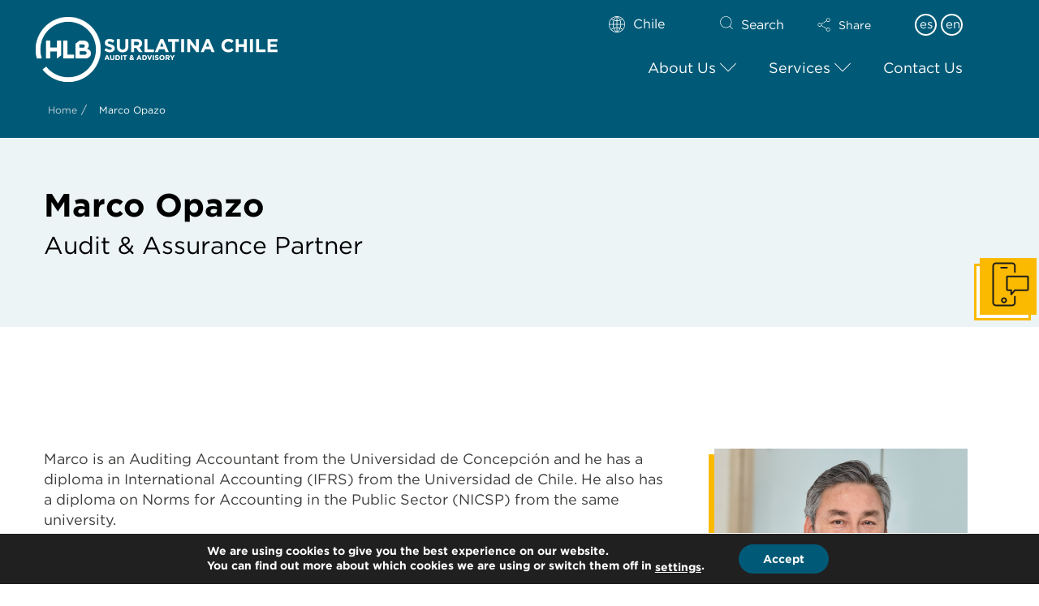

--- FILE ---
content_type: text/html; charset=UTF-8
request_url: https://www.hlbsurlatinachile.com/employee/marco-opazo/?lang=en
body_size: 40299
content:
<!DOCTYPE html>
<html class="no-js" dir="ltr" lang="en-US" prefix="og: https://ogp.me/ns#">
<head>
<meta charset="UTF-8">
<meta name="viewport" content="width=device-width, initial-scale=1.0">
<link rel="pingback" href="https://www.hlbsurlatinachile.com/xmlrpc.php">
<title>Marco Opazo | HLB Surlatina Chile</title><link rel="preload" as="style" href="https://fonts.googleapis.com/css?family=Lato%3A400%2C400i%2C700%2C700i&#038;subset=latin%2Clatin-ext&#038;display=swap" /><link rel="stylesheet" href="https://fonts.googleapis.com/css?family=Lato%3A400%2C400i%2C700%2C700i&#038;subset=latin%2Clatin-ext&#038;display=swap" media="print" onload="this.media='all'" /><noscript><link rel="stylesheet" href="https://fonts.googleapis.com/css?family=Lato%3A400%2C400i%2C700%2C700i&#038;subset=latin%2Clatin-ext&#038;display=swap" /></noscript>
<link rel="alternate" hreflang="en" href="https://www.hlbsurlatinachile.com/employee/marco-opazo/?lang=en" />
<link rel="alternate" hreflang="es" href="https://www.hlbsurlatinachile.com/employee/marco-opazo/" />
<link rel="alternate" hreflang="x-default" href="https://www.hlbsurlatinachile.com/employee/marco-opazo/" />

		<!-- All in One SEO 4.7.4.2 - aioseo.com -->
		<meta name="description" content="Marco OpazoAudit &amp; Assurance PartnerMarco is an Auditing Accountant from the Universidad de Concepción and he has a diploma in International Accounting (IFRS) from the Universidad de Chile. He also has a diploma on Norms for Accounting in the Public Sector (NICSP) from the same university. Besides, Marco also has a diploma in Tax Management" />
		<meta name="robots" content="max-image-preview:large" />
		<link rel="canonical" href="https://www.hlbsurlatinachile.com/employee/marco-opazo/?lang=en" />
		<meta name="generator" content="All in One SEO (AIOSEO) 4.7.4.2" />
		<meta property="og:locale" content="en_US" />
		<meta property="og:site_name" content="HLB Surlatina Chile" />
		<meta property="og:type" content="article" />
		<meta property="og:title" content="Marco Opazo | HLB Surlatina Chile" />
		<meta property="og:description" content="Marco OpazoAudit &amp; Assurance PartnerMarco is an Auditing Accountant from the Universidad de Concepción and he has a diploma in International Accounting (IFRS) from the Universidad de Chile. He also has a diploma on Norms for Accounting in the Public Sector (NICSP) from the same university. Besides, Marco also has a diploma in Tax Management" />
		<meta property="og:url" content="https://www.hlbsurlatinachile.com/employee/marco-opazo/?lang=en" />
		<meta property="article:published_time" content="2020-10-01T07:53:22+00:00" />
		<meta property="article:modified_time" content="2022-05-17T07:59:53+00:00" />
		<meta name="twitter:card" content="summary_large_image" />
		<meta name="twitter:title" content="Marco Opazo | HLB Surlatina Chile" />
		<meta name="twitter:description" content="Marco OpazoAudit &amp; Assurance PartnerMarco is an Auditing Accountant from the Universidad de Concepción and he has a diploma in International Accounting (IFRS) from the Universidad de Chile. He also has a diploma on Norms for Accounting in the Public Sector (NICSP) from the same university. Besides, Marco also has a diploma in Tax Management" />
		<meta name="twitter:label1" content="Written by" />
		<meta name="twitter:data1" content="notadmin" />
		<meta name="twitter:label2" content="Est. reading time" />
		<meta name="twitter:data2" content="2 minutes" />
		<script type="application/ld+json" class="aioseo-schema">
			{"@context":"https:\/\/schema.org","@graph":[{"@type":"BreadcrumbList","@id":"https:\/\/www.hlbsurlatinachile.com\/employee\/marco-opazo\/?lang=en#breadcrumblist","itemListElement":[{"@type":"ListItem","@id":"https:\/\/www.hlbsurlatinachile.com\/?lang=en\/#listItem","position":1,"name":"Home","item":"https:\/\/www.hlbsurlatinachile.com\/?lang=en\/","nextItem":"https:\/\/www.hlbsurlatinachile.com\/employee\/marco-opazo\/?lang=en#listItem"},{"@type":"ListItem","@id":"https:\/\/www.hlbsurlatinachile.com\/employee\/marco-opazo\/?lang=en#listItem","position":2,"name":"Marco Opazo","previousItem":"https:\/\/www.hlbsurlatinachile.com\/?lang=en\/#listItem"}]},{"@type":"Organization","@id":"https:\/\/www.hlbsurlatinachile.com\/?lang=en\/#organization","name":"HLB International","description":"HLB: The global advisory and accounting network","url":"https:\/\/www.hlbsurlatinachile.com\/?lang=en\/"},{"@type":"WebPage","@id":"https:\/\/www.hlbsurlatinachile.com\/employee\/marco-opazo\/?lang=en#webpage","url":"https:\/\/www.hlbsurlatinachile.com\/employee\/marco-opazo\/?lang=en","name":"Marco Opazo | HLB Surlatina Chile","description":"Marco OpazoAudit & Assurance PartnerMarco is an Auditing Accountant from the Universidad de Concepci\u00f3n and he has a diploma in International Accounting (IFRS) from the Universidad de Chile. He also has a diploma on Norms for Accounting in the Public Sector (NICSP) from the same university. Besides, Marco also has a diploma in Tax Management","inLanguage":"en-US","isPartOf":{"@id":"https:\/\/www.hlbsurlatinachile.com\/?lang=en\/#website"},"breadcrumb":{"@id":"https:\/\/www.hlbsurlatinachile.com\/employee\/marco-opazo\/?lang=en#breadcrumblist"},"image":{"@type":"ImageObject","url":"https:\/\/www.hlbsurlatinachile.com\/wp-content\/uploads\/2022\/05\/Marcos-Opazo.png","@id":"https:\/\/www.hlbsurlatinachile.com\/employee\/marco-opazo\/?lang=en\/#mainImage","width":800,"height":800},"primaryImageOfPage":{"@id":"https:\/\/www.hlbsurlatinachile.com\/employee\/marco-opazo\/?lang=en#mainImage"},"datePublished":"2020-10-01T08:53:22+01:00","dateModified":"2022-05-17T08:59:53+01:00"},{"@type":"WebSite","@id":"https:\/\/www.hlbsurlatinachile.com\/?lang=en\/#website","url":"https:\/\/www.hlbsurlatinachile.com\/?lang=en\/","name":"HLB Surlatina Chile","description":"HLB: The global advisory and accounting network","inLanguage":"en-US","publisher":{"@id":"https:\/\/www.hlbsurlatinachile.com\/?lang=en\/#organization"}}]}
		</script>
		<!-- All in One SEO -->

<link href='https://fonts.gstatic.com' crossorigin rel='preconnect' />
<link rel="alternate" type="application/rss+xml" title="HLB Surlatina Chile &raquo; Feed" href="https://www.hlbsurlatinachile.com/feed/?lang=en" />
<link rel="alternate" type="application/rss+xml" title="HLB Surlatina Chile &raquo; Comments Feed" href="https://www.hlbsurlatinachile.com/comments/feed/?lang=en" />
<meta property="og:site_name" content="HLB Surlatina Chile"><meta property="og:title" content="Marco Opazo"><meta property="og:description" content="Marco OpazoAudit & Assurance PartnerMarco is an Auditing Accountant from the Universidad de Concepción and he has a diploma in International Accounting (IFRS) from the Universidad de Chile. He also has a diploma on Norms&hellip;"><meta property="og:image" content="https://www.hlbsurlatinachile.com/wp-content/uploads/2022/05/Marcos-Opazo.png"><meta property="og:url" content="https://www.hlbsurlatinachile.com/employee/marco-opazo/?lang=en"><meta property="og:type" content="article">		<!-- This site uses the Google Analytics by MonsterInsights plugin v9.2.1 - Using Analytics tracking - https://www.monsterinsights.com/ -->
							<script src="//www.googletagmanager.com/gtag/js?id=G-ZTLPK4GVY4"  data-cfasync="false" data-wpfc-render="false" type="text/javascript" async></script>
			<script data-cfasync="false" data-wpfc-render="false" type="text/javascript">
				var mi_version = '9.2.1';
				var mi_track_user = true;
				var mi_no_track_reason = '';
								var MonsterInsightsDefaultLocations = {"page_location":"https:\/\/www.hlbsurlatinachile.com\/employee\/marco-opazo\/?lang=en%2F&lang=en"};
				if ( typeof MonsterInsightsPrivacyGuardFilter === 'function' ) {
					var MonsterInsightsLocations = (typeof MonsterInsightsExcludeQuery === 'object') ? MonsterInsightsPrivacyGuardFilter( MonsterInsightsExcludeQuery ) : MonsterInsightsPrivacyGuardFilter( MonsterInsightsDefaultLocations );
				} else {
					var MonsterInsightsLocations = (typeof MonsterInsightsExcludeQuery === 'object') ? MonsterInsightsExcludeQuery : MonsterInsightsDefaultLocations;
				}

								var disableStrs = [
										'ga-disable-G-ZTLPK4GVY4',
									];

				/* Function to detect opted out users */
				function __gtagTrackerIsOptedOut() {
					for (var index = 0; index < disableStrs.length; index++) {
						if (document.cookie.indexOf(disableStrs[index] + '=true') > -1) {
							return true;
						}
					}

					return false;
				}

				/* Disable tracking if the opt-out cookie exists. */
				if (__gtagTrackerIsOptedOut()) {
					for (var index = 0; index < disableStrs.length; index++) {
						window[disableStrs[index]] = true;
					}
				}

				/* Opt-out function */
				function __gtagTrackerOptout() {
					for (var index = 0; index < disableStrs.length; index++) {
						document.cookie = disableStrs[index] + '=true; expires=Thu, 31 Dec 2099 23:59:59 UTC; path=/';
						window[disableStrs[index]] = true;
					}
				}

				if ('undefined' === typeof gaOptout) {
					function gaOptout() {
						__gtagTrackerOptout();
					}
				}
								window.dataLayer = window.dataLayer || [];

				window.MonsterInsightsDualTracker = {
					helpers: {},
					trackers: {},
				};
				if (mi_track_user) {
					function __gtagDataLayer() {
						dataLayer.push(arguments);
					}

					function __gtagTracker(type, name, parameters) {
						if (!parameters) {
							parameters = {};
						}

						if (parameters.send_to) {
							__gtagDataLayer.apply(null, arguments);
							return;
						}

						if (type === 'event') {
														parameters.send_to = monsterinsights_frontend.v4_id;
							var hookName = name;
							if (typeof parameters['event_category'] !== 'undefined') {
								hookName = parameters['event_category'] + ':' + name;
							}

							if (typeof MonsterInsightsDualTracker.trackers[hookName] !== 'undefined') {
								MonsterInsightsDualTracker.trackers[hookName](parameters);
							} else {
								__gtagDataLayer('event', name, parameters);
							}
							
						} else {
							__gtagDataLayer.apply(null, arguments);
						}
					}

					__gtagTracker('js', new Date());
					__gtagTracker('set', {
						'developer_id.dZGIzZG': true,
											});
					if ( MonsterInsightsLocations.page_location ) {
						__gtagTracker('set', MonsterInsightsLocations);
					}
										__gtagTracker('config', 'G-ZTLPK4GVY4', {"forceSSL":"true"} );
															window.gtag = __gtagTracker;										(function () {
						/* https://developers.google.com/analytics/devguides/collection/analyticsjs/ */
						/* ga and __gaTracker compatibility shim. */
						var noopfn = function () {
							return null;
						};
						var newtracker = function () {
							return new Tracker();
						};
						var Tracker = function () {
							return null;
						};
						var p = Tracker.prototype;
						p.get = noopfn;
						p.set = noopfn;
						p.send = function () {
							var args = Array.prototype.slice.call(arguments);
							args.unshift('send');
							__gaTracker.apply(null, args);
						};
						var __gaTracker = function () {
							var len = arguments.length;
							if (len === 0) {
								return;
							}
							var f = arguments[len - 1];
							if (typeof f !== 'object' || f === null || typeof f.hitCallback !== 'function') {
								if ('send' === arguments[0]) {
									var hitConverted, hitObject = false, action;
									if ('event' === arguments[1]) {
										if ('undefined' !== typeof arguments[3]) {
											hitObject = {
												'eventAction': arguments[3],
												'eventCategory': arguments[2],
												'eventLabel': arguments[4],
												'value': arguments[5] ? arguments[5] : 1,
											}
										}
									}
									if ('pageview' === arguments[1]) {
										if ('undefined' !== typeof arguments[2]) {
											hitObject = {
												'eventAction': 'page_view',
												'page_path': arguments[2],
											}
										}
									}
									if (typeof arguments[2] === 'object') {
										hitObject = arguments[2];
									}
									if (typeof arguments[5] === 'object') {
										Object.assign(hitObject, arguments[5]);
									}
									if ('undefined' !== typeof arguments[1].hitType) {
										hitObject = arguments[1];
										if ('pageview' === hitObject.hitType) {
											hitObject.eventAction = 'page_view';
										}
									}
									if (hitObject) {
										action = 'timing' === arguments[1].hitType ? 'timing_complete' : hitObject.eventAction;
										hitConverted = mapArgs(hitObject);
										__gtagTracker('event', action, hitConverted);
									}
								}
								return;
							}

							function mapArgs(args) {
								var arg, hit = {};
								var gaMap = {
									'eventCategory': 'event_category',
									'eventAction': 'event_action',
									'eventLabel': 'event_label',
									'eventValue': 'event_value',
									'nonInteraction': 'non_interaction',
									'timingCategory': 'event_category',
									'timingVar': 'name',
									'timingValue': 'value',
									'timingLabel': 'event_label',
									'page': 'page_path',
									'location': 'page_location',
									'title': 'page_title',
									'referrer' : 'page_referrer',
								};
								for (arg in args) {
																		if (!(!args.hasOwnProperty(arg) || !gaMap.hasOwnProperty(arg))) {
										hit[gaMap[arg]] = args[arg];
									} else {
										hit[arg] = args[arg];
									}
								}
								return hit;
							}

							try {
								f.hitCallback();
							} catch (ex) {
							}
						};
						__gaTracker.create = newtracker;
						__gaTracker.getByName = newtracker;
						__gaTracker.getAll = function () {
							return [];
						};
						__gaTracker.remove = noopfn;
						__gaTracker.loaded = true;
						window['__gaTracker'] = __gaTracker;
					})();
									} else {
										console.log("");
					(function () {
						function __gtagTracker() {
							return null;
						}

						window['__gtagTracker'] = __gtagTracker;
						window['gtag'] = __gtagTracker;
					})();
									}
			</script>
				<!-- / Google Analytics by MonsterInsights -->
		<style id='wp-emoji-styles-inline-css' type='text/css'>

	img.wp-smiley, img.emoji {
		display: inline !important;
		border: none !important;
		box-shadow: none !important;
		height: 1em !important;
		width: 1em !important;
		margin: 0 0.07em !important;
		vertical-align: -0.1em !important;
		background: none !important;
		padding: 0 !important;
	}
</style>
<link rel='stylesheet' id='wp-block-library-css' href='https://www.hlbsurlatinachile.com/wp-includes/css/dist/block-library/style.min.css?ver=6.6.2' type='text/css' media='all' />
<style id='wp-block-library-theme-inline-css' type='text/css'>
.wp-block-audio :where(figcaption){color:#555;font-size:13px;text-align:center}.is-dark-theme .wp-block-audio :where(figcaption){color:#ffffffa6}.wp-block-audio{margin:0 0 1em}.wp-block-code{border:1px solid #ccc;border-radius:4px;font-family:Menlo,Consolas,monaco,monospace;padding:.8em 1em}.wp-block-embed :where(figcaption){color:#555;font-size:13px;text-align:center}.is-dark-theme .wp-block-embed :where(figcaption){color:#ffffffa6}.wp-block-embed{margin:0 0 1em}.blocks-gallery-caption{color:#555;font-size:13px;text-align:center}.is-dark-theme .blocks-gallery-caption{color:#ffffffa6}:root :where(.wp-block-image figcaption){color:#555;font-size:13px;text-align:center}.is-dark-theme :root :where(.wp-block-image figcaption){color:#ffffffa6}.wp-block-image{margin:0 0 1em}.wp-block-pullquote{border-bottom:4px solid;border-top:4px solid;color:currentColor;margin-bottom:1.75em}.wp-block-pullquote cite,.wp-block-pullquote footer,.wp-block-pullquote__citation{color:currentColor;font-size:.8125em;font-style:normal;text-transform:uppercase}.wp-block-quote{border-left:.25em solid;margin:0 0 1.75em;padding-left:1em}.wp-block-quote cite,.wp-block-quote footer{color:currentColor;font-size:.8125em;font-style:normal;position:relative}.wp-block-quote.has-text-align-right{border-left:none;border-right:.25em solid;padding-left:0;padding-right:1em}.wp-block-quote.has-text-align-center{border:none;padding-left:0}.wp-block-quote.is-large,.wp-block-quote.is-style-large,.wp-block-quote.is-style-plain{border:none}.wp-block-search .wp-block-search__label{font-weight:700}.wp-block-search__button{border:1px solid #ccc;padding:.375em .625em}:where(.wp-block-group.has-background){padding:1.25em 2.375em}.wp-block-separator.has-css-opacity{opacity:.4}.wp-block-separator{border:none;border-bottom:2px solid;margin-left:auto;margin-right:auto}.wp-block-separator.has-alpha-channel-opacity{opacity:1}.wp-block-separator:not(.is-style-wide):not(.is-style-dots){width:100px}.wp-block-separator.has-background:not(.is-style-dots){border-bottom:none;height:1px}.wp-block-separator.has-background:not(.is-style-wide):not(.is-style-dots){height:2px}.wp-block-table{margin:0 0 1em}.wp-block-table td,.wp-block-table th{word-break:normal}.wp-block-table :where(figcaption){color:#555;font-size:13px;text-align:center}.is-dark-theme .wp-block-table :where(figcaption){color:#ffffffa6}.wp-block-video :where(figcaption){color:#555;font-size:13px;text-align:center}.is-dark-theme .wp-block-video :where(figcaption){color:#ffffffa6}.wp-block-video{margin:0 0 1em}:root :where(.wp-block-template-part.has-background){margin-bottom:0;margin-top:0;padding:1.25em 2.375em}
</style>
<style id='classic-theme-styles-inline-css' type='text/css'>
/*! This file is auto-generated */
.wp-block-button__link{color:#fff;background-color:#32373c;border-radius:9999px;box-shadow:none;text-decoration:none;padding:calc(.667em + 2px) calc(1.333em + 2px);font-size:1.125em}.wp-block-file__button{background:#32373c;color:#fff;text-decoration:none}
</style>
<style id='global-styles-inline-css' type='text/css'>
:root{--wp--preset--aspect-ratio--square: 1;--wp--preset--aspect-ratio--4-3: 4/3;--wp--preset--aspect-ratio--3-4: 3/4;--wp--preset--aspect-ratio--3-2: 3/2;--wp--preset--aspect-ratio--2-3: 2/3;--wp--preset--aspect-ratio--16-9: 16/9;--wp--preset--aspect-ratio--9-16: 9/16;--wp--preset--color--black: #000000;--wp--preset--color--cyan-bluish-gray: #abb8c3;--wp--preset--color--white: #ffffff;--wp--preset--color--pale-pink: #f78da7;--wp--preset--color--vivid-red: #cf2e2e;--wp--preset--color--luminous-vivid-orange: #ff6900;--wp--preset--color--luminous-vivid-amber: #fcb900;--wp--preset--color--light-green-cyan: #7bdcb5;--wp--preset--color--vivid-green-cyan: #00d084;--wp--preset--color--pale-cyan-blue: #8ed1fc;--wp--preset--color--vivid-cyan-blue: #0693e3;--wp--preset--color--vivid-purple: #9b51e0;--wp--preset--gradient--vivid-cyan-blue-to-vivid-purple: linear-gradient(135deg,rgba(6,147,227,1) 0%,rgb(155,81,224) 100%);--wp--preset--gradient--light-green-cyan-to-vivid-green-cyan: linear-gradient(135deg,rgb(122,220,180) 0%,rgb(0,208,130) 100%);--wp--preset--gradient--luminous-vivid-amber-to-luminous-vivid-orange: linear-gradient(135deg,rgba(252,185,0,1) 0%,rgba(255,105,0,1) 100%);--wp--preset--gradient--luminous-vivid-orange-to-vivid-red: linear-gradient(135deg,rgba(255,105,0,1) 0%,rgb(207,46,46) 100%);--wp--preset--gradient--very-light-gray-to-cyan-bluish-gray: linear-gradient(135deg,rgb(238,238,238) 0%,rgb(169,184,195) 100%);--wp--preset--gradient--cool-to-warm-spectrum: linear-gradient(135deg,rgb(74,234,220) 0%,rgb(151,120,209) 20%,rgb(207,42,186) 40%,rgb(238,44,130) 60%,rgb(251,105,98) 80%,rgb(254,248,76) 100%);--wp--preset--gradient--blush-light-purple: linear-gradient(135deg,rgb(255,206,236) 0%,rgb(152,150,240) 100%);--wp--preset--gradient--blush-bordeaux: linear-gradient(135deg,rgb(254,205,165) 0%,rgb(254,45,45) 50%,rgb(107,0,62) 100%);--wp--preset--gradient--luminous-dusk: linear-gradient(135deg,rgb(255,203,112) 0%,rgb(199,81,192) 50%,rgb(65,88,208) 100%);--wp--preset--gradient--pale-ocean: linear-gradient(135deg,rgb(255,245,203) 0%,rgb(182,227,212) 50%,rgb(51,167,181) 100%);--wp--preset--gradient--electric-grass: linear-gradient(135deg,rgb(202,248,128) 0%,rgb(113,206,126) 100%);--wp--preset--gradient--midnight: linear-gradient(135deg,rgb(2,3,129) 0%,rgb(40,116,252) 100%);--wp--preset--font-size--small: 13px;--wp--preset--font-size--medium: 20px;--wp--preset--font-size--large: 36px;--wp--preset--font-size--x-large: 42px;--wp--preset--spacing--20: 0.44rem;--wp--preset--spacing--30: 0.67rem;--wp--preset--spacing--40: 1rem;--wp--preset--spacing--50: 1.5rem;--wp--preset--spacing--60: 2.25rem;--wp--preset--spacing--70: 3.38rem;--wp--preset--spacing--80: 5.06rem;--wp--preset--shadow--natural: 6px 6px 9px rgba(0, 0, 0, 0.2);--wp--preset--shadow--deep: 12px 12px 50px rgba(0, 0, 0, 0.4);--wp--preset--shadow--sharp: 6px 6px 0px rgba(0, 0, 0, 0.2);--wp--preset--shadow--outlined: 6px 6px 0px -3px rgba(255, 255, 255, 1), 6px 6px rgba(0, 0, 0, 1);--wp--preset--shadow--crisp: 6px 6px 0px rgba(0, 0, 0, 1);}:where(.is-layout-flex){gap: 0.5em;}:where(.is-layout-grid){gap: 0.5em;}body .is-layout-flex{display: flex;}.is-layout-flex{flex-wrap: wrap;align-items: center;}.is-layout-flex > :is(*, div){margin: 0;}body .is-layout-grid{display: grid;}.is-layout-grid > :is(*, div){margin: 0;}:where(.wp-block-columns.is-layout-flex){gap: 2em;}:where(.wp-block-columns.is-layout-grid){gap: 2em;}:where(.wp-block-post-template.is-layout-flex){gap: 1.25em;}:where(.wp-block-post-template.is-layout-grid){gap: 1.25em;}.has-black-color{color: var(--wp--preset--color--black) !important;}.has-cyan-bluish-gray-color{color: var(--wp--preset--color--cyan-bluish-gray) !important;}.has-white-color{color: var(--wp--preset--color--white) !important;}.has-pale-pink-color{color: var(--wp--preset--color--pale-pink) !important;}.has-vivid-red-color{color: var(--wp--preset--color--vivid-red) !important;}.has-luminous-vivid-orange-color{color: var(--wp--preset--color--luminous-vivid-orange) !important;}.has-luminous-vivid-amber-color{color: var(--wp--preset--color--luminous-vivid-amber) !important;}.has-light-green-cyan-color{color: var(--wp--preset--color--light-green-cyan) !important;}.has-vivid-green-cyan-color{color: var(--wp--preset--color--vivid-green-cyan) !important;}.has-pale-cyan-blue-color{color: var(--wp--preset--color--pale-cyan-blue) !important;}.has-vivid-cyan-blue-color{color: var(--wp--preset--color--vivid-cyan-blue) !important;}.has-vivid-purple-color{color: var(--wp--preset--color--vivid-purple) !important;}.has-black-background-color{background-color: var(--wp--preset--color--black) !important;}.has-cyan-bluish-gray-background-color{background-color: var(--wp--preset--color--cyan-bluish-gray) !important;}.has-white-background-color{background-color: var(--wp--preset--color--white) !important;}.has-pale-pink-background-color{background-color: var(--wp--preset--color--pale-pink) !important;}.has-vivid-red-background-color{background-color: var(--wp--preset--color--vivid-red) !important;}.has-luminous-vivid-orange-background-color{background-color: var(--wp--preset--color--luminous-vivid-orange) !important;}.has-luminous-vivid-amber-background-color{background-color: var(--wp--preset--color--luminous-vivid-amber) !important;}.has-light-green-cyan-background-color{background-color: var(--wp--preset--color--light-green-cyan) !important;}.has-vivid-green-cyan-background-color{background-color: var(--wp--preset--color--vivid-green-cyan) !important;}.has-pale-cyan-blue-background-color{background-color: var(--wp--preset--color--pale-cyan-blue) !important;}.has-vivid-cyan-blue-background-color{background-color: var(--wp--preset--color--vivid-cyan-blue) !important;}.has-vivid-purple-background-color{background-color: var(--wp--preset--color--vivid-purple) !important;}.has-black-border-color{border-color: var(--wp--preset--color--black) !important;}.has-cyan-bluish-gray-border-color{border-color: var(--wp--preset--color--cyan-bluish-gray) !important;}.has-white-border-color{border-color: var(--wp--preset--color--white) !important;}.has-pale-pink-border-color{border-color: var(--wp--preset--color--pale-pink) !important;}.has-vivid-red-border-color{border-color: var(--wp--preset--color--vivid-red) !important;}.has-luminous-vivid-orange-border-color{border-color: var(--wp--preset--color--luminous-vivid-orange) !important;}.has-luminous-vivid-amber-border-color{border-color: var(--wp--preset--color--luminous-vivid-amber) !important;}.has-light-green-cyan-border-color{border-color: var(--wp--preset--color--light-green-cyan) !important;}.has-vivid-green-cyan-border-color{border-color: var(--wp--preset--color--vivid-green-cyan) !important;}.has-pale-cyan-blue-border-color{border-color: var(--wp--preset--color--pale-cyan-blue) !important;}.has-vivid-cyan-blue-border-color{border-color: var(--wp--preset--color--vivid-cyan-blue) !important;}.has-vivid-purple-border-color{border-color: var(--wp--preset--color--vivid-purple) !important;}.has-vivid-cyan-blue-to-vivid-purple-gradient-background{background: var(--wp--preset--gradient--vivid-cyan-blue-to-vivid-purple) !important;}.has-light-green-cyan-to-vivid-green-cyan-gradient-background{background: var(--wp--preset--gradient--light-green-cyan-to-vivid-green-cyan) !important;}.has-luminous-vivid-amber-to-luminous-vivid-orange-gradient-background{background: var(--wp--preset--gradient--luminous-vivid-amber-to-luminous-vivid-orange) !important;}.has-luminous-vivid-orange-to-vivid-red-gradient-background{background: var(--wp--preset--gradient--luminous-vivid-orange-to-vivid-red) !important;}.has-very-light-gray-to-cyan-bluish-gray-gradient-background{background: var(--wp--preset--gradient--very-light-gray-to-cyan-bluish-gray) !important;}.has-cool-to-warm-spectrum-gradient-background{background: var(--wp--preset--gradient--cool-to-warm-spectrum) !important;}.has-blush-light-purple-gradient-background{background: var(--wp--preset--gradient--blush-light-purple) !important;}.has-blush-bordeaux-gradient-background{background: var(--wp--preset--gradient--blush-bordeaux) !important;}.has-luminous-dusk-gradient-background{background: var(--wp--preset--gradient--luminous-dusk) !important;}.has-pale-ocean-gradient-background{background: var(--wp--preset--gradient--pale-ocean) !important;}.has-electric-grass-gradient-background{background: var(--wp--preset--gradient--electric-grass) !important;}.has-midnight-gradient-background{background: var(--wp--preset--gradient--midnight) !important;}.has-small-font-size{font-size: var(--wp--preset--font-size--small) !important;}.has-medium-font-size{font-size: var(--wp--preset--font-size--medium) !important;}.has-large-font-size{font-size: var(--wp--preset--font-size--large) !important;}.has-x-large-font-size{font-size: var(--wp--preset--font-size--x-large) !important;}
:where(.wp-block-post-template.is-layout-flex){gap: 1.25em;}:where(.wp-block-post-template.is-layout-grid){gap: 1.25em;}
:where(.wp-block-columns.is-layout-flex){gap: 2em;}:where(.wp-block-columns.is-layout-grid){gap: 2em;}
:root :where(.wp-block-pullquote){font-size: 1.5em;line-height: 1.6;}
</style>
<link data-minify="1" rel='stylesheet' id='wpml-blocks-css' href='https://www.hlbsurlatinachile.com/wp-content/cache/min/1/wp-content/plugins/sitepress-multilingual-cms/dist/css/blocks/styles.css?ver=1731310065' type='text/css' media='all' />
<link rel='stylesheet' id='owl-carousel-styles-css' href='https://www.hlbsurlatinachile.com/wp-content/plugins/hlb-extension/assets/styles/owl.carousel.min.css?ver=1768936598' type='text/css' media='all' />
<link data-minify="1" rel='stylesheet' id='idm-extension-styles-css' href='https://www.hlbsurlatinachile.com/wp-content/cache/min/1/wp-content/plugins/hlb-extension/assets/styles/idm-extension.css?ver=1731310065' type='text/css' media='all' />
<link rel='stylesheet' id='x-stack-css' href='https://www.hlbsurlatinachile.com/wp-content/themes/pro/framework/dist/css/site/stacks/renew.css?ver=6.5.10' type='text/css' media='all' />
<link rel='stylesheet' id='x-child-css' href='https://www.hlbsurlatinachile.com/wp-content/themes/pro-child/style.css?ver=6.5.10' type='text/css' media='all' />
<link data-minify="1" rel='stylesheet' id='cf7cf-style-css' href='https://www.hlbsurlatinachile.com/wp-content/cache/min/1/wp-content/plugins/cf7-conditional-fields/style.css?ver=1731310065' type='text/css' media='all' />
<link rel='stylesheet' id='ubermenu-css' href='https://www.hlbsurlatinachile.com/wp-content/plugins/ubermenu/pro/assets/css/ubermenu.min.css?ver=3.8.3' type='text/css' media='all' />
<link data-minify="1" rel='stylesheet' id='ubermenu-font-awesome-all-css' href='https://www.hlbsurlatinachile.com/wp-content/cache/min/1/wp-content/plugins/ubermenu/assets/fontawesome/css/all.min.css?ver=1731310065' type='text/css' media='all' />
<style id='cs-inline-css' type='text/css'>
@media (min-width:1200px){.x-hide-xl{display:none !important;}}@media (min-width:979px) and (max-width:1199px){.x-hide-lg{display:none !important;}}@media (min-width:767px) and (max-width:978px){.x-hide-md{display:none !important;}}@media (min-width:480px) and (max-width:766px){.x-hide-sm{display:none !important;}}@media (max-width:479px){.x-hide-xs{display:none !important;}} a,h1 a:hover,h2 a:hover,h3 a:hover,h4 a:hover,h5 a:hover,h6 a:hover,.x-comment-time:hover,#reply-title small a,.comment-reply-link:hover,.x-comment-author a:hover,.x-recent-posts a:hover .h-recent-posts{color:rgb(0,147,167);}a:hover,#reply-title small a:hover{color:rgb(251,186,0);}.entry-title i,.entry-title svg{color:#dddddd;}a.x-img-thumbnail:hover,li.bypostauthor > article.comment{border-color:rgb(0,147,167);}.flex-direction-nav a,.flex-control-nav a:hover,.flex-control-nav a.flex-active,.x-dropcap,.x-skill-bar .bar,.x-pricing-column.featured h2,.h-comments-title small,.x-pagination a:hover,.woocommerce-pagination a:hover,.x-entry-share .x-share:hover,.entry-thumb,.widget_tag_cloud .tagcloud a:hover,.widget_product_tag_cloud .tagcloud a:hover,.x-highlight,.x-recent-posts .x-recent-posts-img:after,.x-portfolio-filters{background-color:rgb(0,147,167);}.x-portfolio-filters:hover{background-color:rgb(251,186,0);}.x-main{width:calc(74% - 3.20197%);}.x-sidebar{width:calc(100% - 3.20197% - 74%);}.h-landmark{font-weight:400;}.x-comment-author a{color:rgb(60,60,59);}.x-comment-author a,.comment-form-author label,.comment-form-email label,.comment-form-url label,.comment-form-rating label,.comment-form-comment label,.widget_calendar #wp-calendar caption,.widget_calendar #wp-calendar th,.x-accordion-heading .x-accordion-toggle,.x-nav-tabs > li > a:hover,.x-nav-tabs > .active > a,.x-nav-tabs > .active > a:hover{color:rgb(0,0,0);}.widget_calendar #wp-calendar th{border-bottom-color:rgb(0,0,0);}.x-pagination span.current,.woocommerce-pagination span[aria-current],.x-portfolio-filters-menu,.widget_tag_cloud .tagcloud a,.h-feature-headline span i,.widget_price_filter .ui-slider .ui-slider-handle{background-color:rgb(0,0,0);}@media (max-width:978.98px){}html{font-size:18px;}@media (min-width:479px){html{font-size:18px;}}@media (min-width:766px){html{font-size:16px;}}@media (min-width:978px){html{font-size:16px;}}@media (min-width:1199px){html{font-size:16px;}}body{font-style:normal;font-weight:400;color:rgb(60,60,59);background-color:rgb(255,255,255);}.w-b{font-weight:400 !important;}h1,h2,h3,h4,h5,h6,.h1,.h2,.h3,.h4,.h5,.h6{font-family:"Lato",sans-serif;font-style:normal;font-weight:700;}h1,.h1{letter-spacing:0em;}h2,.h2{letter-spacing:0em;}h3,.h3{letter-spacing:0em;}h4,.h4{letter-spacing:0em;}h5,.h5{letter-spacing:0em;}h6,.h6{letter-spacing:0em;}.w-h{font-weight:700 !important;}.x-container.width{width:100%;}.x-container.max{max-width:1240px;}.x-bar-content.x-container.width{flex-basis:100%;}.x-main.full{float:none;clear:both;display:block;width:auto;}@media (max-width:978.98px){.x-main.full,.x-main.left,.x-main.right,.x-sidebar.left,.x-sidebar.right{float:none;display:block;width:auto !important;}}.entry-header,.entry-content{font-size:1rem;}body,input,button,select,textarea{font-family:"Lato",sans-serif;}h1,h2,h3,h4,h5,h6,.h1,.h2,.h3,.h4,.h5,.h6,h1 a,h2 a,h3 a,h4 a,h5 a,h6 a,.h1 a,.h2 a,.h3 a,.h4 a,.h5 a,.h6 a,blockquote{color:rgb(0,0,0);}.cfc-h-tx{color:rgb(0,0,0) !important;}.cfc-h-bd{border-color:rgb(0,0,0) !important;}.cfc-h-bg{background-color:rgb(0,0,0) !important;}.cfc-b-tx{color:rgb(60,60,59) !important;}.cfc-b-bd{border-color:rgb(60,60,59) !important;}.cfc-b-bg{background-color:rgb(60,60,59) !important;}.x-btn,.button,[type="submit"]{color:rgb(0,0,0);border-color:rgb(251,186,0);background-color:rgb(251,186,0);text-shadow:0 0.075em 0.075em rgba(0,0,0,0.5);padding:0.714em 1.286em 0.952em;font-size:21px;}.x-btn:hover,.button:hover,[type="submit"]:hover{color:rgb(0,0,0);border-color:rgb(251,186,0);background-color:rgb(251,186,0);text-shadow:0 0.075em 0.075em rgba(0,0,0,0.5);}.x-btn.x-btn-real,.x-btn.x-btn-real:hover{margin-bottom:0.25em;text-shadow:0 0.075em 0.075em rgba(0,0,0,0.65);}.x-btn.x-btn-real{box-shadow:0 0.25em 0 0 #a71000,0 4px 9px rgba(0,0,0,0.75);}.x-btn.x-btn-real:hover{box-shadow:0 0.25em 0 0 #a71000,0 4px 9px rgba(0,0,0,0.75);}.x-btn.x-btn-flat,.x-btn.x-btn-flat:hover{margin-bottom:0;text-shadow:0 0.075em 0.075em rgba(0,0,0,0.65);box-shadow:none;}.x-btn.x-btn-transparent,.x-btn.x-btn-transparent:hover{margin-bottom:0;border-width:3px;text-shadow:none;text-transform:uppercase;background-color:transparent;box-shadow:none;}.bg .mejs-container,.x-video .mejs-container{position:unset !important;} @font-face{font-family:'FontAwesomePro';font-style:normal;font-weight:900;font-display:block;src:url('https://www.hlbsurlatinachile.com/wp-content/themes/pro/cornerstone/assets/fonts/fa-solid-900.woff2?ver=6.5.2') format('woff2'),url('https://www.hlbsurlatinachile.com/wp-content/themes/pro/cornerstone/assets/fonts/fa-solid-900.ttf?ver=6.5.2') format('truetype');}[data-x-fa-pro-icon]{font-family:"FontAwesomePro" !important;}[data-x-fa-pro-icon]:before{content:attr(data-x-fa-pro-icon);}[data-x-icon],[data-x-icon-o],[data-x-icon-l],[data-x-icon-s],[data-x-icon-b],[data-x-icon-sr],[data-x-icon-ss],[data-x-icon-sl],[data-x-fa-pro-icon],[class*="cs-fa-"]{display:inline-flex;font-style:normal;font-weight:400;text-decoration:inherit;text-rendering:auto;-webkit-font-smoothing:antialiased;-moz-osx-font-smoothing:grayscale;}[data-x-icon].left,[data-x-icon-o].left,[data-x-icon-l].left,[data-x-icon-s].left,[data-x-icon-b].left,[data-x-icon-sr].left,[data-x-icon-ss].left,[data-x-icon-sl].left,[data-x-fa-pro-icon].left,[class*="cs-fa-"].left{margin-right:0.5em;}[data-x-icon].right,[data-x-icon-o].right,[data-x-icon-l].right,[data-x-icon-s].right,[data-x-icon-b].right,[data-x-icon-sr].right,[data-x-icon-ss].right,[data-x-icon-sl].right,[data-x-fa-pro-icon].right,[class*="cs-fa-"].right{margin-left:0.5em;}[data-x-icon]:before,[data-x-icon-o]:before,[data-x-icon-l]:before,[data-x-icon-s]:before,[data-x-icon-b]:before,[data-x-icon-sr]:before,[data-x-icon-ss]:before,[data-x-icon-sl]:before,[data-x-fa-pro-icon]:before,[class*="cs-fa-"]:before{line-height:1;}@font-face{font-family:'FontAwesome';font-style:normal;font-weight:900;font-display:block;src:url('https://www.hlbsurlatinachile.com/wp-content/themes/pro/cornerstone/assets/fonts/fa-solid-900.woff2?ver=6.5.2') format('woff2'),url('https://www.hlbsurlatinachile.com/wp-content/themes/pro/cornerstone/assets/fonts/fa-solid-900.ttf?ver=6.5.2') format('truetype');}[data-x-icon],[data-x-icon-s],[data-x-icon][class*="cs-fa-"]{font-family:"FontAwesome" !important;font-weight:900;}[data-x-icon]:before,[data-x-icon][class*="cs-fa-"]:before{content:attr(data-x-icon);}[data-x-icon-s]:before{content:attr(data-x-icon-s);}@font-face{font-family:'FontAwesomeRegular';font-style:normal;font-weight:400;font-display:block;src:url('https://www.hlbsurlatinachile.com/wp-content/themes/pro/cornerstone/assets/fonts/fa-regular-400.woff2?ver=6.5.2') format('woff2'),url('https://www.hlbsurlatinachile.com/wp-content/themes/pro/cornerstone/assets/fonts/fa-regular-400.ttf?ver=6.5.2') format('truetype');}@font-face{font-family:'FontAwesomePro';font-style:normal;font-weight:400;font-display:block;src:url('https://www.hlbsurlatinachile.com/wp-content/themes/pro/cornerstone/assets/fonts/fa-regular-400.woff2?ver=6.5.2') format('woff2'),url('https://www.hlbsurlatinachile.com/wp-content/themes/pro/cornerstone/assets/fonts/fa-regular-400.ttf?ver=6.5.2') format('truetype');}[data-x-icon-o]{font-family:"FontAwesomeRegular" !important;}[data-x-icon-o]:before{content:attr(data-x-icon-o);}@font-face{font-family:'FontAwesomeLight';font-style:normal;font-weight:300;font-display:block;src:url('https://www.hlbsurlatinachile.com/wp-content/themes/pro/cornerstone/assets/fonts/fa-light-300.woff2?ver=6.5.2') format('woff2'),url('https://www.hlbsurlatinachile.com/wp-content/themes/pro/cornerstone/assets/fonts/fa-light-300.ttf?ver=6.5.2') format('truetype');}@font-face{font-family:'FontAwesomePro';font-style:normal;font-weight:300;font-display:block;src:url('https://www.hlbsurlatinachile.com/wp-content/themes/pro/cornerstone/assets/fonts/fa-light-300.woff2?ver=6.5.2') format('woff2'),url('https://www.hlbsurlatinachile.com/wp-content/themes/pro/cornerstone/assets/fonts/fa-light-300.ttf?ver=6.5.2') format('truetype');}[data-x-icon-l]{font-family:"FontAwesomeLight" !important;font-weight:300;}[data-x-icon-l]:before{content:attr(data-x-icon-l);}@font-face{font-family:'FontAwesomeBrands';font-style:normal;font-weight:normal;font-display:block;src:url('https://www.hlbsurlatinachile.com/wp-content/themes/pro/cornerstone/assets/fonts/fa-brands-400.woff2?ver=6.5.2') format('woff2'),url('https://www.hlbsurlatinachile.com/wp-content/themes/pro/cornerstone/assets/fonts/fa-brands-400.ttf?ver=6.5.2') format('truetype');}[data-x-icon-b]{font-family:"FontAwesomeBrands" !important;}[data-x-icon-b]:before{content:attr(data-x-icon-b);}.widget.widget_rss li .rsswidget:before{content:"\f35d";padding-right:0.4em;font-family:"FontAwesome";} .m40-0.x-bar{height:auto;border-top-width:0;border-right-width:0;border-bottom-width:0;border-left-width:0;font-size:16px;z-index:9999;}.m40-0 .x-bar-content{display:flex;flex-direction:column;justify-content:center;align-items:center;flex-wrap:wrap;align-content:center;flex-grow:0;flex-shrink:1;flex-basis:100%;height:auto;}.m40-0.x-bar-outer-spacers:after,.m40-0.x-bar-outer-spacers:before{flex-basis:0em;width:0em!important;height:0em;}.m40-0.x-bar-space{font-size:16px;height:auto;}.m40-1.x-bar-container{display:flex;align-items:center;border-top-width:0;border-right-width:0;border-bottom-width:0;border-left-width:0;font-size:1em;}.m40-2.x-bar-container{flex-direction:row;justify-content:space-between;flex-grow:0;flex-shrink:1;flex-basis:auto;z-index:auto;}.m40-3.x-bar-container{flex-direction:column;justify-content:center;flex-wrap:wrap;align-content:center;flex-grow:1;flex-shrink:0;flex-basis:0%;z-index:1;} .e144-e4{width:100%;}.e144-e5{width:100%;} .m19-0.x-bar{height:auto;font-size:16px;z-index:1;}.m19-0 .x-bar-content{align-items:center;flex-wrap:wrap;align-content:center;flex-grow:0;flex-shrink:1;flex-basis:100%;height:auto;}.m19-0.x-bar-space{font-size:16px;}.m19-1.x-bar{border-top-width:0;border-right-width:0;border-bottom-width:0;border-left-width:0;background-color:#ffffff;}.m19-1 .x-bar-content{display:flex;flex-direction:column;justify-content:center;}.m19-1.x-bar-outer-spacers:after,.m19-1.x-bar-outer-spacers:before{flex-basis:0em;width:0em!important;height:0em;}.m19-2.x-bar{height:0em;font-size:0px;box-shadow:0em 0.15em 2em rgba(0,0,0,0.15);z-index:9999;}.m19-2 .x-bar-content{align-items:flex-start;height:0em;}.m19-2.x-bar-space{font-size:0px;}.m19-3.x-bar-container{display:flex;flex-direction:column;justify-content:center;flex-grow:1;flex-shrink:0;border-top-width:0;border-right-width:0;border-bottom-width:0;border-left-width:0;font-size:1em;z-index:1;}.m19-4.x-bar-container{align-items:center;flex-wrap:wrap;align-content:center;flex-basis:0%;max-width:100%;}.m19-5.x-bar-container{align-items:flex-start;flex-basis:auto;}.m19-6{padding-top:150px;padding-right:0;padding-bottom:0;padding-left:0;font-size:1em;} .e45-e2{width:100%;}.e45-e4{width:100%;}.get-in-touch-widget--link span{text-align:center;font-weight:700;font-size:.875rem;width:0;display:block;overflow:hidden;white-space:nowrap;padding:0 30px 0 4px;line-height:2.25rem;-webkit-transition:all .2s ease-in-out;transition:all .2s ease-in-out;color:#000;}.get-in-touch-widget{position:absolute;top:250px;width:100%;z-index:9999;}.get-in-touch-widget.fixed .get-in-touch-widget--link{opacity:1;}.get-in-touch-widget--link{right:-70px;}.get-in-touch-widget--link{border:3px solid #fbba00;background:#fff;position:relative;position:absolute;top:calc(50vh - 35px);height:40px;right:10px;opacity:0;-webkit-transition:opacity 1s ease-in-out;transition:opacity 1s ease-in-out;}.get-in-touch-widget--link:after{content:"";display:block;background:url(/wp-content/themes/pro-child/assets/images/UI/GetInTouch_lg_yellow.svg) no-repeat #fbba00 50% 50%;background-size:40px,40px;position:absolute;top:-10px;right:-10px;width:40px;height:40px;}.get-in-touch-widget.fixed .get-in-touch-widget--link{opacity:1;}.get-in-touch-widget--link:focus,.get-in-touch-widget--link:hover{border:3px solid #fbba00;}.get-in-touch-widget.fixed{position:fixed;}.get-in-touch-widget--link:focus span,.get-in-touch-widget--link:hover span{width:160px;}.get-in-touch-widget .container{width:100%;padding-right:35px;padding-left:35px;margin-right:auto;margin-left:auto;}@media (min-width:768px){.get-in-touch-widget--link{height:70px;}.get-in-touch-widget--link:after{width:70px;height:70px;background-size:60px,60px;}.get-in-touch-widget--link span{padding:0 60px 0 4px;line-height:4.25rem;}.get-in-touch-widget--link:focus span,.get-in-touch-widget--link:hover span{width:240px;}} .mck8-0.x-section{margin-top:-1.5em;margin-bottom:0em;padding-top:5em;padding-bottom:5em;background-color:rgb(237,244,246);}.mck8-1.x-section{margin-right:0px;margin-left:0px;border-top-width:0;border-right-width:0;border-bottom-width:0;border-left-width:0;padding-right:0em;padding-left:0em;z-index:1;}.mck8-2.x-section{margin-top:0px;margin-bottom:0px;padding-top:9.37em;padding-bottom:9.37em;}.mck8-3.x-row{z-index:1;margin-top:0px;margin-right:auto;margin-bottom:0px;margin-left:auto;border-top-width:0;border-right-width:0;border-bottom-width:0;border-left-width:0;padding-top:1px;padding-right:1px;padding-bottom:1px;padding-left:1px;font-size:1em;}.mck8-3 > .x-row-inner{flex-direction:row;justify-content:flex-start;align-items:stretch;align-content:stretch;margin-top:calc(((1rem / 2) + 1px) * -1);margin-right:calc(((1rem / 2) + 1px) * -1);margin-bottom:calc(((1rem / 2) + 1px) * -1);margin-left:calc(((1rem / 2) + 1px) * -1);}.mck8-3 > .x-row-inner > *{flex-grow:1;margin-top:calc(1rem / 2);margin-bottom:calc(1rem / 2);margin-right:calc(1rem / 2);margin-left:calc(1rem / 2);}.mck8-4{--gap:1rem;}.mck8-5 > .x-row-inner > *:nth-child(1n - 0) {flex-basis:calc(100% - clamp(0px,var(--gap),9999px));}.mck8-6 > .x-row-inner > *:nth-child(2n - 0) {flex-basis:calc(33.33% - clamp(0px,var(--gap),9999px));}.mck8-6 > .x-row-inner > *:nth-child(2n - 1) {flex-basis:calc(66.66% - clamp(0px,var(--gap),9999px));}.mck8-7 > .x-row-inner > *:nth-child(1n - 0) {flex-basis:calc(100% - clamp(0px,var(--gap),9999px));}.mck8-8.x-col{display:flex;flex-direction:column;justify-content:flex-start;align-items:flex-start;flex-wrap:wrap;align-content:flex-start;}.mck8-9.x-col{z-index:1;font-size:1em;}.mck8-a.x-col{border-top-width:0;border-right-width:0;border-bottom-width:0;border-left-width:0;}.mck8-b.x-col{border-top-width:2px;border-right-width:2px;border-bottom-width:2px;border-left-width:2px;border-top-style:solid;border-right-style:solid;border-bottom-style:solid;border-left-style:solid;border-top-color:rgb(0,147,167);border-right-color:rgb(0,147,167);border-bottom-color:rgb(0,147,167);border-left-color:rgb(0,147,167);padding-top:1.17em;padding-right:1.17em;padding-bottom:1.17em;padding-left:1.17em;}.mck8-d.x-text{border-top-width:0;border-right-width:0;border-bottom-width:0;border-left-width:0;font-size:1em;}.mck8-d.x-text .x-text-content-text-primary{font-family:inherit;font-style:normal;line-height:1.4;letter-spacing:0em;text-transform:none;color:rgba(0,0,0,1);}.mck8-e.x-text .x-text-content-text-primary{font-size:2.5em;}.mck8-f.x-text .x-text-content-text-primary{font-weight:700;}.mck8-g.x-text .x-text-content-text-primary{font-size:30px;}.mck8-h.x-text .x-text-content-text-primary{font-weight:inherit;}.mck8-i.x-text{margin-top:0em;margin-right:0em;}.mck8-j.x-text{margin-bottom:1.250em;margin-left:0em;}.mck8-j.x-text .x-text-content-text-primary{font-size:1em;}.mck8-k.x-text{margin-bottom:1.563em;margin-left:2.500em;}.mck8-k.x-text .x-text-content-text-primary{font-size:1.2em;}.mck8-l.x-text{border-top-width:0;border-right-width:0;border-bottom-width:0;border-left-width:0;font-family:inherit;font-size:18px;font-style:normal;font-weight:inherit;line-height:1.4;letter-spacing:0em;text-transform:none;color:#3c3c3b;}.mck8-l.x-text > :first-child{margin-top:0;}.mck8-l.x-text > :last-child{margin-bottom:0;}.mck8-m.x-image{font-size:1em;border-top-width:0;border-right-width:0;border-bottom-width:0;border-left-width:0;background-color:transparent;box-shadow:-7px 7px 0em 0em rgb(251,186,0);}.mck8-m.x-image:hover,.mck8-m.x-image[class*="active"],[data-x-effect-provider*="colors"]:hover .mck8-m.x-image{box-shadow:-7px 7px 0em 0em transparent;}@media screen and (max-width:978px){.mck8-6 > .x-row-inner > *:nth-child(1n - 0) {flex-basis:calc(100% - clamp(0px,var(--gap),9999px));}} .e16280-e16:before{content:"";display:inline-block;width:25px;height:2px;background:#0093a7;position:absolute;-webkit-transform:translate(-40px,14px) rotate(-40deg);transform:translate(-40px,14px) rotate(-40deg);}.e16280-e16 a{color:none;}.e16280-e16 a{border-bottom:2px solid transparent;}.e16280-e16 a:hover{color:inherit;border-bottom:2px solid #005a77;-webkit-transition:border-color .2s ease-in-out;transition:border-color .2s ease-in-out;}body,input,button,select,textarea,.x-anchor-text-primary{font-family:Gotham A,Gotham B,Lato,helvetica,arial,sans-serif !important;}p,div,h1,h2,h3,h4,h5,h6,.h1,.h2,.h3,.h4,.h5,.h6{font-family:Gotham A,Gotham B,Lato,helvetica,arial,sans-serif !important;}
</style>
<link data-minify="1" rel='stylesheet' id='sib-front-css-css' href='https://www.hlbsurlatinachile.com/wp-content/cache/min/1/wp-content/plugins/mailin/css/mailin-front.css?ver=1731310065' type='text/css' media='all' />
<link data-minify="1" rel='stylesheet' id='moove_gdpr_frontend-css' href='https://www.hlbsurlatinachile.com/wp-content/cache/min/1/wp-content/plugins/gdpr-cookie-compliance/dist/styles/gdpr-main.css?ver=1731310065' type='text/css' media='all' />
<style id='moove_gdpr_frontend-inline-css' type='text/css'>
#moove_gdpr_cookie_modal,#moove_gdpr_cookie_info_bar,.gdpr_cookie_settings_shortcode_content{font-family:Nunito,sans-serif}#moove_gdpr_save_popup_settings_button{background-color:#373737;color:#fff}#moove_gdpr_save_popup_settings_button:hover{background-color:#000}#moove_gdpr_cookie_info_bar .moove-gdpr-info-bar-container .moove-gdpr-info-bar-content a.mgbutton,#moove_gdpr_cookie_info_bar .moove-gdpr-info-bar-container .moove-gdpr-info-bar-content button.mgbutton{background-color:#005a77}#moove_gdpr_cookie_modal .moove-gdpr-modal-content .moove-gdpr-modal-footer-content .moove-gdpr-button-holder a.mgbutton,#moove_gdpr_cookie_modal .moove-gdpr-modal-content .moove-gdpr-modal-footer-content .moove-gdpr-button-holder button.mgbutton,.gdpr_cookie_settings_shortcode_content .gdpr-shr-button.button-green{background-color:#005a77;border-color:#005a77}#moove_gdpr_cookie_modal .moove-gdpr-modal-content .moove-gdpr-modal-footer-content .moove-gdpr-button-holder a.mgbutton:hover,#moove_gdpr_cookie_modal .moove-gdpr-modal-content .moove-gdpr-modal-footer-content .moove-gdpr-button-holder button.mgbutton:hover,.gdpr_cookie_settings_shortcode_content .gdpr-shr-button.button-green:hover{background-color:#fff;color:#005a77}#moove_gdpr_cookie_modal .moove-gdpr-modal-content .moove-gdpr-modal-close i,#moove_gdpr_cookie_modal .moove-gdpr-modal-content .moove-gdpr-modal-close span.gdpr-icon{background-color:#005a77;border:1px solid #005a77}#moove_gdpr_cookie_info_bar span.change-settings-button.focus-g,#moove_gdpr_cookie_info_bar span.change-settings-button:focus,#moove_gdpr_cookie_info_bar button.change-settings-button.focus-g,#moove_gdpr_cookie_info_bar button.change-settings-button:focus{-webkit-box-shadow:0 0 1px 3px #005a77;-moz-box-shadow:0 0 1px 3px #005a77;box-shadow:0 0 1px 3px #005a77}#moove_gdpr_cookie_modal .moove-gdpr-modal-content .moove-gdpr-modal-close i:hover,#moove_gdpr_cookie_modal .moove-gdpr-modal-content .moove-gdpr-modal-close span.gdpr-icon:hover,#moove_gdpr_cookie_info_bar span[data-href]>u.change-settings-button{color:#005a77}#moove_gdpr_cookie_modal .moove-gdpr-modal-content .moove-gdpr-modal-left-content #moove-gdpr-menu li.menu-item-selected a span.gdpr-icon,#moove_gdpr_cookie_modal .moove-gdpr-modal-content .moove-gdpr-modal-left-content #moove-gdpr-menu li.menu-item-selected button span.gdpr-icon{color:inherit}#moove_gdpr_cookie_modal .moove-gdpr-modal-content .moove-gdpr-modal-left-content #moove-gdpr-menu li a span.gdpr-icon,#moove_gdpr_cookie_modal .moove-gdpr-modal-content .moove-gdpr-modal-left-content #moove-gdpr-menu li button span.gdpr-icon{color:inherit}#moove_gdpr_cookie_modal .gdpr-acc-link{line-height:0;font-size:0;color:transparent;position:absolute}#moove_gdpr_cookie_modal .moove-gdpr-modal-content .moove-gdpr-modal-close:hover i,#moove_gdpr_cookie_modal .moove-gdpr-modal-content .moove-gdpr-modal-left-content #moove-gdpr-menu li a,#moove_gdpr_cookie_modal .moove-gdpr-modal-content .moove-gdpr-modal-left-content #moove-gdpr-menu li button,#moove_gdpr_cookie_modal .moove-gdpr-modal-content .moove-gdpr-modal-left-content #moove-gdpr-menu li button i,#moove_gdpr_cookie_modal .moove-gdpr-modal-content .moove-gdpr-modal-left-content #moove-gdpr-menu li a i,#moove_gdpr_cookie_modal .moove-gdpr-modal-content .moove-gdpr-tab-main .moove-gdpr-tab-main-content a:hover,#moove_gdpr_cookie_info_bar.moove-gdpr-dark-scheme .moove-gdpr-info-bar-container .moove-gdpr-info-bar-content a.mgbutton:hover,#moove_gdpr_cookie_info_bar.moove-gdpr-dark-scheme .moove-gdpr-info-bar-container .moove-gdpr-info-bar-content button.mgbutton:hover,#moove_gdpr_cookie_info_bar.moove-gdpr-dark-scheme .moove-gdpr-info-bar-container .moove-gdpr-info-bar-content a:hover,#moove_gdpr_cookie_info_bar.moove-gdpr-dark-scheme .moove-gdpr-info-bar-container .moove-gdpr-info-bar-content button:hover,#moove_gdpr_cookie_info_bar.moove-gdpr-dark-scheme .moove-gdpr-info-bar-container .moove-gdpr-info-bar-content span.change-settings-button:hover,#moove_gdpr_cookie_info_bar.moove-gdpr-dark-scheme .moove-gdpr-info-bar-container .moove-gdpr-info-bar-content button.change-settings-button:hover,#moove_gdpr_cookie_info_bar.moove-gdpr-dark-scheme .moove-gdpr-info-bar-container .moove-gdpr-info-bar-content u.change-settings-button:hover,#moove_gdpr_cookie_info_bar span[data-href]>u.change-settings-button,#moove_gdpr_cookie_info_bar.moove-gdpr-dark-scheme .moove-gdpr-info-bar-container .moove-gdpr-info-bar-content a.mgbutton.focus-g,#moove_gdpr_cookie_info_bar.moove-gdpr-dark-scheme .moove-gdpr-info-bar-container .moove-gdpr-info-bar-content button.mgbutton.focus-g,#moove_gdpr_cookie_info_bar.moove-gdpr-dark-scheme .moove-gdpr-info-bar-container .moove-gdpr-info-bar-content a.focus-g,#moove_gdpr_cookie_info_bar.moove-gdpr-dark-scheme .moove-gdpr-info-bar-container .moove-gdpr-info-bar-content button.focus-g,#moove_gdpr_cookie_info_bar.moove-gdpr-dark-scheme .moove-gdpr-info-bar-container .moove-gdpr-info-bar-content a.mgbutton:focus,#moove_gdpr_cookie_info_bar.moove-gdpr-dark-scheme .moove-gdpr-info-bar-container .moove-gdpr-info-bar-content button.mgbutton:focus,#moove_gdpr_cookie_info_bar.moove-gdpr-dark-scheme .moove-gdpr-info-bar-container .moove-gdpr-info-bar-content a:focus,#moove_gdpr_cookie_info_bar.moove-gdpr-dark-scheme .moove-gdpr-info-bar-container .moove-gdpr-info-bar-content button:focus,#moove_gdpr_cookie_info_bar.moove-gdpr-dark-scheme .moove-gdpr-info-bar-container .moove-gdpr-info-bar-content span.change-settings-button.focus-g,span.change-settings-button:focus,button.change-settings-button.focus-g,button.change-settings-button:focus,#moove_gdpr_cookie_info_bar.moove-gdpr-dark-scheme .moove-gdpr-info-bar-container .moove-gdpr-info-bar-content u.change-settings-button.focus-g,#moove_gdpr_cookie_info_bar.moove-gdpr-dark-scheme .moove-gdpr-info-bar-container .moove-gdpr-info-bar-content u.change-settings-button:focus{color:#005a77}#moove_gdpr_cookie_modal.gdpr_lightbox-hide{display:none}
</style>
<script type="text/javascript" id="wpml-cookie-js-extra">
/* <![CDATA[ */
var wpml_cookies = {"wp-wpml_current_language":{"value":"en","expires":1,"path":"\/"}};
var wpml_cookies = {"wp-wpml_current_language":{"value":"en","expires":1,"path":"\/"}};
/* ]]> */
</script>
<script data-minify="1" type="text/javascript" src="https://www.hlbsurlatinachile.com/wp-content/cache/min/1/wp-content/plugins/sitepress-multilingual-cms/res/js/cookies/language-cookie.js?ver=1731310067" id="wpml-cookie-js" defer="defer" data-wp-strategy="defer"></script>
<script type="text/javascript" src="https://www.hlbsurlatinachile.com/wp-includes/js/jquery/jquery.min.js?ver=3.7.1" id="jquery-core-js"></script>
<script type="text/javascript" src="https://www.hlbsurlatinachile.com/wp-includes/js/jquery/jquery-migrate.min.js?ver=3.4.1" id="jquery-migrate-js"></script>
<script type="text/javascript" src="https://www.hlbsurlatinachile.com/wp-content/plugins/google-analytics-for-wordpress/assets/js/frontend-gtag.min.js?ver=9.2.1" id="monsterinsights-frontend-script-js" async="async" data-wp-strategy="async"></script>
<script data-cfasync="false" data-wpfc-render="false" type="text/javascript" id='monsterinsights-frontend-script-js-extra'>/* <![CDATA[ */
var monsterinsights_frontend = {"js_events_tracking":"true","download_extensions":"","inbound_paths":"[]","home_url":"https:\/\/www.hlbsurlatinachile.com\/?lang=en","hash_tracking":"false","v4_id":"G-ZTLPK4GVY4"};/* ]]> */
</script>
<script type="text/javascript" src="https://www.hlbsurlatinachile.com/wp-content/plugins/hlb-extension/assets/js/owl.carousel.min.js?ver=1768936598" id="owl-carousel-min_script-js" defer></script>
<script type="text/javascript" id="idm-extension-script-js-extra">
/* <![CDATA[ */
var frontend_ajax_object = {"ajaxurl":"https:\/\/www.hlbsurlatinachile.com\/wp-admin\/admin-ajax.php","dropdown_label":"All"};
/* ]]> */
</script>
<script data-minify="1" type="text/javascript" src="https://www.hlbsurlatinachile.com/wp-content/cache/min/1/wp-content/plugins/hlb-extension/assets/js/idm-extension.js?ver=1731310067" id="idm-extension-script-js" defer></script>
<script type="text/javascript" id="sib-front-js-js-extra">
/* <![CDATA[ */
var sibErrMsg = {"invalidMail":"Please fill out valid email address","requiredField":"Please fill out required fields","invalidDateFormat":"Please fill out valid date format","invalidSMSFormat":"Please fill out valid phone number"};
var ajax_sib_front_object = {"ajax_url":"https:\/\/www.hlbsurlatinachile.com\/wp-admin\/admin-ajax.php","ajax_nonce":"f3809de982","flag_url":"https:\/\/www.hlbsurlatinachile.com\/wp-content\/plugins\/mailin\/img\/flags\/"};
/* ]]> */
</script>
<script data-minify="1" type="text/javascript" src="https://www.hlbsurlatinachile.com/wp-content/cache/min/1/wp-content/plugins/mailin/js/mailin-front.js?ver=1731310067" id="sib-front-js-js" defer></script>
<link rel="https://api.w.org/" href="https://www.hlbsurlatinachile.com/wp-json/" /><link rel="alternate" title="JSON" type="application/json" href="https://www.hlbsurlatinachile.com/wp-json/wp/v2/employee/16280" /><link rel='shortlink' href='https://www.hlbsurlatinachile.com/?p=16280&#038;lang=en' />
<link rel="alternate" title="oEmbed (JSON)" type="application/json+oembed" href="https://www.hlbsurlatinachile.com/wp-json/oembed/1.0/embed?url=https%3A%2F%2Fwww.hlbsurlatinachile.com%2Femployee%2Fmarco-opazo%2F%3Flang%3Den" />
<link rel="alternate" title="oEmbed (XML)" type="text/xml+oembed" href="https://www.hlbsurlatinachile.com/wp-json/oembed/1.0/embed?url=https%3A%2F%2Fwww.hlbsurlatinachile.com%2Femployee%2Fmarco-opazo%2F%3Flang%3Den&#038;format=xml" />
<meta name="generator" content="WPML ver:4.6.13 stt:1,2;" />
<style id="ubermenu-custom-generated-css">
/** Font Awesome 4 Compatibility **/
.fa{font-style:normal;font-variant:normal;font-weight:normal;font-family:FontAwesome;}

/** UberMenu Custom Menu Styles (Customizer) **/
/* main */
 .ubermenu-main .ubermenu-row { max-width:1240px; margin-left:auto; margin-right:auto; }
 .ubermenu-main.ubermenu-transition-fade .ubermenu-item .ubermenu-submenu-drop { margin-top:0; }
 .ubermenu-main .ubermenu-item-level-0 > .ubermenu-target { font-size:1.125rem; padding-left:0 30px; padding-right:0 30px; }
 .ubermenu-main .ubermenu-item-normal > .ubermenu-target,.ubermenu-main .ubermenu-submenu .ubermenu-target,.ubermenu-main .ubermenu-submenu .ubermenu-nonlink,.ubermenu-main .ubermenu-submenu .ubermenu-widget,.ubermenu-main .ubermenu-submenu .ubermenu-custom-content-padded,.ubermenu-main .ubermenu-submenu .ubermenu-retractor,.ubermenu-main .ubermenu-submenu .ubermenu-colgroup .ubermenu-column,.ubermenu-main .ubermenu-submenu.ubermenu-submenu-type-stack > .ubermenu-item-normal > .ubermenu-target,.ubermenu-main .ubermenu-submenu.ubermenu-submenu-padded { padding:10px 20px; }
 .ubermenu-main .ubermenu-grid-row { padding-right:10px 20px; }
 .ubermenu-main .ubermenu-grid-row .ubermenu-target { padding-right:0; }
 .ubermenu-main.ubermenu-sub-indicators .ubermenu-submenu :not(.ubermenu-tabs-layout-right) .ubermenu-has-submenu-drop > .ubermenu-target { padding-right:25px; }
 .ubermenu-main .ubermenu-submenu .ubermenu-item-header > .ubermenu-target, .ubermenu-main .ubermenu-tab > .ubermenu-target { font-size:24px; }
 .ubermenu-main .ubermenu-submenu .ubermenu-item-header > .ubermenu-target { color:#ffffff; }
 .ubermenu-main .ubermenu-nav .ubermenu-submenu .ubermenu-item-header > .ubermenu-target { font-weight:700; }
 .ubermenu-main .ubermenu-item-normal > .ubermenu-target { color:#ffffffc7; font-size:18px; font-weight:100; }
 .ubermenu.ubermenu-main .ubermenu-tabs .ubermenu-tabs-group > .ubermenu-tab > .ubermenu-target { font-size:30px; font-weight:700; }
 .ubermenu.ubermenu-main .ubermenu-tab > .ubermenu-target { color:#c8d3d9; }
 .ubermenu.ubermenu-main .ubermenu-submenu .ubermenu-tab.ubermenu-active > .ubermenu-target { color:#ffffff; }
 .ubermenu.ubermenu-main .ubermenu-tabs-group { border-color:#0093a7; }
 .ubermenu-main .ubermenu-target > .ubermenu-target-description { font-size:16px; }


/* Status: Loaded from Transient */

</style><meta name="generator" content="Powered by Slider Revolution 6.7.12 - responsive, Mobile-Friendly Slider Plugin for WordPress with comfortable drag and drop interface." />
<link rel="icon" href="https://www.hlbsurlatinachile.com/wp-content/uploads/2022/03/HLB-Logo_CRM-100x100.png" sizes="32x32" />
<link rel="icon" href="https://www.hlbsurlatinachile.com/wp-content/uploads/2022/03/HLB-Logo_CRM.png" sizes="192x192" />
<link rel="apple-touch-icon" href="https://www.hlbsurlatinachile.com/wp-content/uploads/2022/03/HLB-Logo_CRM.png" />
<meta name="msapplication-TileImage" content="https://www.hlbsurlatinachile.com/wp-content/uploads/2022/03/HLB-Logo_CRM.png" />
<script>function setREVStartSize(e){
			//window.requestAnimationFrame(function() {
				window.RSIW = window.RSIW===undefined ? window.innerWidth : window.RSIW;
				window.RSIH = window.RSIH===undefined ? window.innerHeight : window.RSIH;
				try {
					var pw = document.getElementById(e.c).parentNode.offsetWidth,
						newh;
					pw = pw===0 || isNaN(pw) || (e.l=="fullwidth" || e.layout=="fullwidth") ? window.RSIW : pw;
					e.tabw = e.tabw===undefined ? 0 : parseInt(e.tabw);
					e.thumbw = e.thumbw===undefined ? 0 : parseInt(e.thumbw);
					e.tabh = e.tabh===undefined ? 0 : parseInt(e.tabh);
					e.thumbh = e.thumbh===undefined ? 0 : parseInt(e.thumbh);
					e.tabhide = e.tabhide===undefined ? 0 : parseInt(e.tabhide);
					e.thumbhide = e.thumbhide===undefined ? 0 : parseInt(e.thumbhide);
					e.mh = e.mh===undefined || e.mh=="" || e.mh==="auto" ? 0 : parseInt(e.mh,0);
					if(e.layout==="fullscreen" || e.l==="fullscreen")
						newh = Math.max(e.mh,window.RSIH);
					else{
						e.gw = Array.isArray(e.gw) ? e.gw : [e.gw];
						for (var i in e.rl) if (e.gw[i]===undefined || e.gw[i]===0) e.gw[i] = e.gw[i-1];
						e.gh = e.el===undefined || e.el==="" || (Array.isArray(e.el) && e.el.length==0)? e.gh : e.el;
						e.gh = Array.isArray(e.gh) ? e.gh : [e.gh];
						for (var i in e.rl) if (e.gh[i]===undefined || e.gh[i]===0) e.gh[i] = e.gh[i-1];
											
						var nl = new Array(e.rl.length),
							ix = 0,
							sl;
						e.tabw = e.tabhide>=pw ? 0 : e.tabw;
						e.thumbw = e.thumbhide>=pw ? 0 : e.thumbw;
						e.tabh = e.tabhide>=pw ? 0 : e.tabh;
						e.thumbh = e.thumbhide>=pw ? 0 : e.thumbh;
						for (var i in e.rl) nl[i] = e.rl[i]<window.RSIW ? 0 : e.rl[i];
						sl = nl[0];
						for (var i in nl) if (sl>nl[i] && nl[i]>0) { sl = nl[i]; ix=i;}
						var m = pw>(e.gw[ix]+e.tabw+e.thumbw) ? 1 : (pw-(e.tabw+e.thumbw)) / (e.gw[ix]);
						newh =  (e.gh[ix] * m) + (e.tabh + e.thumbh);
					}
					var el = document.getElementById(e.c);
					if (el!==null && el) el.style.height = newh+"px";
					el = document.getElementById(e.c+"_wrapper");
					if (el!==null && el) {
						el.style.height = newh+"px";
						el.style.display = "block";
					}
				} catch(e){
					console.log("Failure at Presize of Slider:" + e)
				}
			//});
		  };</script>
<noscript><style id="rocket-lazyload-nojs-css">.rll-youtube-player, [data-lazy-src]{display:none !important;}</style></noscript></head>
<body class="employee-template-default single single-employee postid-16280 x-renew x-child-theme-active x-full-width-layout-active x-full-width-active x-portfolio-meta-disabled pro-v6_5_10">

  
  
  <div id="x-root" class="x-root">

    
    <div id="x-site" class="x-site site">

      <header class="x-masthead" role="banner">
        <div class="x-bar x-bar-top x-bar-h x-bar-relative x-bar-is-sticky x-bar-outer-spacers e144-e1 m40-0" data-x-bar="{&quot;id&quot;:&quot;e144-e1&quot;,&quot;region&quot;:&quot;top&quot;,&quot;height&quot;:&quot;auto&quot;,&quot;scrollOffset&quot;:true,&quot;triggerOffset&quot;:&quot;100&quot;,&quot;shrink&quot;:&quot;0&quot;,&quot;slideEnabled&quot;:true}"><div class="e144-e1 x-bar-content"><div class="x-bar-container e144-e2 m40-1 m40-2"><link data-minify="1" rel="stylesheet" type="text/css" href="https://www.hlbsurlatinachile.com/wp-content/cache/min/1/7706856/7838192/css/fonts.css?ver=1731310067" /></div><div class="x-bar-container e144-e4 m40-1 m40-3"><div class="cs-content x-global-block x-global-block-70 e144-e5"><div class="x-section e70-e2 m1y-0 main-header"><div class="x-row x-container max width e70-e3 m1y-1 m1y-2 m1y-3 m1y-4 m1y-8 m1y-9 logo-menu"><div class="x-row-inner"><div class="x-col e70-e4 m1y-c m1y-d m1y-e m1y-f m1y-g m1y-h site_sticky_logo"><a class="x-image e70-e5 m1y-m m1y-n logo" href="https://www.hlbsurlatinachile.com/?lang=en"><img src="data:image/svg+xml,%3Csvg%20xmlns='http://www.w3.org/2000/svg'%20viewBox='0%200%200%200'%3E%3C/svg%3E" alt="Home" data-lazy-src="https://www.hlbsurlatinachile.com/wp-content/uploads/2022/06/logo-50anios-spanish-1.png"><noscript><img src="https://www.hlbsurlatinachile.com/wp-content/uploads/2022/06/logo-50anios-spanish-1.png" alt="Home"></noscript></a><a class="x-image e70-e6 m1y-m m1y-o sticky-logo" href="https://www.hlbsurlatinachile.com/?lang=en"><img src="data:image/svg+xml,%3Csvg%20xmlns='http://www.w3.org/2000/svg'%20viewBox='0%200%200%200'%3E%3C/svg%3E" alt="Home" data-lazy-src="https://www.hlbsurlatinachile.com/wp-content/uploads/2022/06/sticky-logo.png"><noscript><img src="https://www.hlbsurlatinachile.com/wp-content/uploads/2022/06/sticky-logo.png" alt="Home"></noscript></a></div><div class="x-col e70-e7 m1y-c m1y-d m1y-e m1y-h m1y-i m1y-j primary-menu"><div class="x-row x-container max width x-hide-sm x-hide-xs e70-e8 m1y-1 m1y-3 m1y-5 m1y-6 m1y-8 m1y-a hlb_menu__additional"><div class="x-row-inner"><div class="x-col e70-e9 m1y-c m1y-h m1y-j m1y-k m1y-l"><div class="x-content-area e70-e10 m1y-p"><li class="with-locations-icon"><span class='glob_icon'></span><span class='location_text_code' style='position: relative;top: -4px;'>Chile</span><ul class='dropdown-location'><li><a href="https://www.hlb.global">Global</a></li><li><a href="https://www.hlb.al">Albania</a></li><li><a href="https://www.hlb.global/territories/algeria">Algeria</a></li><li><a href="https://www.hlbtrinitybvi.com">Anguilla</a></li><li><a href="https://www.hlbargentina.com">Argentina</a></li><li><a href="https://www.hlb.global/armenia">Armenia</a></li><li><a href="https://www.hlb.com.au">Australia</a></li><li><a href="https://www.hlbintercontrol.at">Austria</a></li><li><a href="https://www.hlb.az">Azerbaijan</a></li><li><a href="https://www.hlbgalanis.com">Bahamas</a></li><li><a href="https://www.elyaa.com">Bahrain</a></li><li><a href="https://www.hlb.global/Bangladesh/">Bangladesh</a></li><li><a href="https://www.hlb.be">Belgium</a></li><li><a href="https://www.hlb.bz">Belize</a></li><li><a href="https://www.kmc-hlb.com">Benin</a></li><li><a href="https://www.hlbbermuda.com">Bermuda</a></li><li><a href="https://www.hlbbolivia.com">Bolivia</a></li><li><a href="https://www.hlbrevik.com">Bosnia Herzegovina</a></li><li><a href="https://hlb.co.zm">Botswana</a></li><li><a href="https://www.hlb.com.br">Brazil</a></li><li><a href="https://www.hlbtrinitybvi.com">BVI</a></li><li><a href="https://www.hlb.bg">Bulgaria</a></li><li><a href="https://www.kmc-hlb.com">Burkina Faso</a></li><li><a href="https://hlbcambodia.hlb.network/">Cambodia</a></li><li><a href="https://www.hlbacp.com">Cameroon</a></li><li><a href="https://www.hlb.global/Canada">Canada</a></li><li><a href="https://www.bermanfisher.com">Cayman Islands</a></li><li><a href="https://www.hlbacp.com">Central African Republic</a></li><li><a href="https://www.hlbsurlatinachile.com">Chile</a></li><li><a href="https://www.hlbcn.com">China</a></li><li><a href="https://www.hlbcolombia.com">Colombia</a></li><li><a href="https://www.hlbacp.com">Congo, DR</a></li><li><a href="https://www.hlb.global/locations/americas/costa-rica">Costa Rica</a></li><li><a href="https://www.hlb.global/Croatia">Croatia</a></li><li><a href="https://www.hlb.global/cuba">Cuba</a></li><li><a href="https://www.hlb.com.cy">Cyprus</a></li><li><a href="https://www.proxy.cz">Czech Republic</a></li><li><a href="https://www.hlb.global/denmark">Denmark</a></li><li><a href="https://www.hlbdjibouti.dj">Djibouti</a></li><li><a href="https://www.hlb.com.do">Dominican Republic</a></li><li><a href="https://www.hlbecuador.com">Ecuador</a></li><li><a href="https://www.hlbegypt.com">Egypt</a></li><li><a href="https://www.hlb.com.sv">El Salvador</a></li><li><a href="https://www.hlberitrea.com">Eritrea</a></li><li><a href="https://www.hlbethiopia.com">Ethiopia</a></li><li><a href="https://www.hlbfiji.com">Fiji Islands</a></li><li><a href="https://www.tietotili.fi">Finland</a></li><li><a href="https://www.hlb.global/france">France</a></li><li><a href="https://www.hlbpremuscentralafrica.com">Gabon</a></li><li><a href="https://www.hlb.global/georgia">Georgia</a></li><li><a href="https://www.hlb-deutschland.de">Germany</a></li><li><a href="https://www.hlb.global/Gibraltar">Gibraltar</a></li><li><a href="https://www.hlb.global/greece">Greece</a></li><li><a href="https://www.hlbgrenada.com">Grenada</a></li><li><a href="https://www.hlbguatemala.com">Guatemala</a></li><li><a href="https://www.kmc-hlb.com">Guinea-Bissau</a></li><li><a href="https://www.hlbrsandco.com">Guyana</a></li><li><a href="https://www.hlbhonduras.com">Honduras</a></li><li><a href="https://www.hlbcpa.hk">Hong Kong SAR</a></li><li><a href="https://www.hlbh.hu">Hungary</a></li><li><a href="https://www.hlb.global/india">India</a></li><li><a href="https://www.hlbindonesia.id">Indonesia</a></li><li><a href="https://www.hlb.ie">Ireland</a></li><li><a href="https://www.hlb.global/locations/europe/isle-of-man/">Isle Of Man</a></li><li><a href="https://www.hlbitaly.com">Italy</a></li><li><a href="https://www.kmc-hlb.com">Ivory Coast</a></li><li><a href="https://www.hlbjm.com">Jamaica</a></li><li><a href="https://www.hlb.global/Japan">Japan</a></li><li><a href="https://www.hlbjordan.com">Jordan</a></li><li><a href="https://www.hlb.global/territories/kazakhstan">Kazakhstan</a></li><li><a href="https://www.hlbcezam.com">Kenya</a></li><li><a href="https://www.hlb.global/korea">Korea</a></li><li><a href="https://www.hlbkuwait.com">Kuwait</a></li><li><a href="https://www.hlb.marka-audit.kg">Kyrgyz Republic</a></li><li><a href="https://hlbliberia.com">Liberia</a></li><li><a href="https://www.hlb.global/latvia">Latvia</a></li><li><a href="https://www.hlbfiducia.com">Lebanon</a></li><li><a href="https://www.hlbrl.com">Lesotho</a></li><li><a href="https://www.hlb.global/lithuania">Lithuania</a></li><li><a href="https://www.hlb.global/luxembourg">Luxembourg</a></li><li><a href="https://www.hlb.global/macedonia">Macedonia</a></li><li><a href="https://hlb.co.zm">Malawi</a></li><li><a href="https://www.hlblerlumchew.com">Malaysia</a></li><li><a href="https://www.kmc-hlb.com">Mali</a></li><li><a href="https://www.hlbmalta.com">Malta</a></li><li><a href="https://www.hlb-mauritius.com">Mauritius</a></li><li><a href="https://www.hlbmexico.com">Mexico</a></li><li><a href="https://www.hlb.md">Moldova</a></li><li><a href="https://www.hlb.mn">Mongolia</a></li><li><a href="https://www.hlb.global/montenegro">Montenegro</a></li><li><a href="https://www.hlb.global/morocco">Morocco</a></li><li><a href="https://www.hlb-mz.com">Mozambique</a></li><li><a href="https://www.hlbcma-southafrica.com/">Namibia</a></li><li><a href="https://www.hlb.global/locations/asia-pacific/nepal/">Nepal</a></li><li><a href="https://www.hlb.nl">Netherlands</a></li><li><a href="https://www.hlb.global/locations/americas/netherlands-antilles/">Netherlands Antilles</a></li><li><a href="https://www.hlb.co.nz">New Zealand</a></li><li><a href="https://www.hlbnicaragua.com">Nicaragua</a></li><li><a href="https://www.kmc-hlb.com">Niger</a></li><li><a href="https://www.hlbzoososanya-co.com">Nigeria</a></li><li><a href="https://www.hlb.global/norway">Norway</a></li><li><a href="https://www.hlb.om">Oman</a></li><li><a href="https://www.hlbpakistan.com">Pakistan</a></li><li><a href="https://www.hlbpanama.com">Panama</a></li><li><a href="https://www.hlbparaguay.com">Paraguay</a></li><li><a href="https://www.hlbperu.com.pe">Peru</a></li><li><a href="https://www.hlb.global/philippines">Philippines</a></li><li><a href="https://hlb-poland.global">Poland</a></li><li><a href="https://www.hlb.global/Portugal">Portugal</a></li><li><a href="https://www.hlbpr.com">Puerto Rico</a></li><li><a href="https://www.hlb-ag.com">Qatar</a></li><li><a href="https://www.hlb.global/reunion">Reunion</a></li><li><a href="https://www.hlb.global/locations/europe/romania">Romania</a></li><li><a href="https://hlbrwanda.com">Rwanda</a></li><li><a href="https://www.hlbsanmarino.com">San Marino</a></li><li><a href="https://www.hlb.global/locations/middle-east-and-africa/saudi-arabia/">Saudi Arabia</a></li><li><a href="https://www.kmc-hlb.com">Senegal</a></li><li><a href="https://www.hlb-serbia.rs">Serbia</a></li><li><a href="https://www.hlb.global/singapore">Singapore</a></li><li><a href="https://www.hlbfinservis.com/">Slovenia</a></li><li><a href="https://www.mandat.sk">Slovakia</a></li><li><a href="https://www.hlbsom.com">Somalia</a></li><li><a href="https://www.hlb.global/south-africa">South Africa</a></li><li><a href="https://www.hlbsouthsudan.com">South Sudan</a></li><li><a href="https://www.hlb.global/spain">Spain</a></li><li><a href="https://www.hlb.global/sri-lanka">Sri Lanka</a></li><li><a href="https://www.hlbps.com">State of Palestine</a></li><li><a href="https://hlbsudan.com">Sudan</a></li><li><a href="https://www.hlb-sweden.com">Sweden</a></li><li><a href="https://www.hlbswitzerland.com">Switzerland</a></li><li><a href="https://www.hlb.global/locations/middle-east-and-africa/syria">Syria</a></li><li><a href="https://www.hlb.global/taiwan">Taiwan</a></li><li><a href="https://www.hlbtj.com">Tajikistan</a></li><li><a href="https://www.hlbtanzania.co.tz">Tanzania</a></li><li><a href="https://www.hlbthai.com">Thailand</a></li><li><a href="https://www.hlb.global">Togo</a></li><li><a href="https://www.hlb.global/tunisia">Tunisia</a></li><li><a href="https://www.hlb.global/turkey">Turkey</a></li><li><a href="https://www.hlbtci.com">Turks and Caicos Islands</a></li><li><a href="https://www.hlbgalanis.com">U.S. Virgin Islands</a></li><li><a href="https://www.hlbjimroberts.com">Uganda</a></li><li><a href="https://www.hlb.com.ua/en">Ukraine</a></li><li><a href="https://hlbhamt.com">United Arab Emirates</a></li><li><a href="https://www.hlb.global/locations/europe/united-kingdom/">United Kingdom</a></li><li><a href="https://www.hlbusa.com">United States of America</a></li><li><a href="https://www.hlb.global/uruguay">Uruguay	 </a></li><li><a href="https://www.marambio-hlb.com">Venezuela</a></li><li><a href="https://www.hlb.global/locations/asia-pacific/vietnam/">Vietnam</a></li><li><a href="https://www.hlbyemen.com">Yemen</a></li><li><a href="https://www.hlb.co.zm">Zambia</a></li><li><a href="https://www.hlbzimbabwe.co.zw">Zimbabwe</a></li><li><a href="https://www.hlb.global">Global</a></li></ul></li></div></div><div class="x-col e70-e11 m1y-h m1y-j"><div class="x-content-area e70-e12 m1y-p"><li class="with-search-icon"><a>Search</a></li>
<div class="search-popup" style="display: none;">
<div class="container">
<div class="pop">
<p><i class="icon-remove-sign"><a href="javascript:void(0)" class="button button--lg button--secondary"><span>x</span></a></i></p>

<form class="search-form" id="search_form_hlb" action="https://www.hlbsurlatinachile.com/?lang=en">
<p><input type="hidden" name="lang" value="" /><br />
<input type="text" name="s" placeholder="How can we help you?" id="search_input" /></p>

<ul class="search-suggestions" style="display: none;"></ul>
<p><button type="submit" class="button button--lg button--secondary"><span>Search</span></button></p>

</form></div>
</div>
</div></div><div class="x-anchor x-anchor-toggle has-graphic x-hide-lg x-hide-md x-hide-sm x-hide-xl x-hide-xs e70-e13 m1y-q m1y-r m1y-s m1y-t" tabindex="0" role="button" data-x-toggle="1" data-x-toggleable="e70-e13" data-x-toggle-overlay="1" aria-controls="e70-e13-modal" aria-expanded="false" aria-haspopup="true" aria-label="Toggle Modal Content"><div class="x-anchor-content"><span class="x-graphic" aria-hidden="true"><span class="x-image x-graphic-child x-graphic-image x-graphic-primary"><img src="data:image/svg+xml,%3Csvg%20xmlns='http://www.w3.org/2000/svg'%20viewBox='0%200%20128%20129'%3E%3C/svg%3E" width="128" height="129" alt="Image" data-lazy-src="https://mrpnoml.hlb.network/wp-content/uploads/2022/04/Search.webp"><noscript><img src="https://mrpnoml.hlb.network/wp-content/uploads/2022/04/Search.webp" width="128" height="129" alt="Image"></noscript></span></span><div class="x-anchor-text"><span class="x-anchor-text-primary">Search</span></div></div></div></div><div class="x-col e70-e14 m1y-h m1y-j"><div class="x-anchor x-anchor-toggle has-graphic e70-e15 m1y-q m1y-r m1y-u m1y-v share-popup" tabindex="0" role="button" data-x-toggle="1" data-x-toggleable="e70-e15" data-x-toggle-overlay="1" aria-controls="e70-e15-modal" aria-expanded="false" aria-haspopup="true" aria-label="Toggle Modal Content"><div class="x-anchor-content"><span class="x-graphic" aria-hidden="true"><span class="x-image x-graphic-child x-graphic-image x-graphic-primary"><img src="data:image/svg+xml,%3Csvg%20xmlns='http://www.w3.org/2000/svg'%20viewBox='0%200%20116%20129'%3E%3C/svg%3E" width="116" height="129" alt="Image" data-lazy-src="https://mrpnoml.hlb.network/wp-content/uploads/2022/04/Share.webp"><noscript><img src="https://mrpnoml.hlb.network/wp-content/uploads/2022/04/Share.webp" width="116" height="129" alt="Image"></noscript></span></span><div class="x-anchor-text"><span class="x-anchor-text-primary">Share</span></div></div></div></div><div class="x-col e70-e16 m1y-h m1y-j"><div class="x-content-area e70-e17 m1y-p"><div class="language-list"><li class="lang-code"><a href="https://www.hlbsurlatinachile.com/employee/marco-opazo/">es</a></li><li class="lang-code"><a href="https://www.hlbsurlatinachile.com/employee/marco-opazo/?lang=en">en</a></li></div></div></div></div></div><div class="x-content-area x-hide-sm x-hide-xs e70-e18 m1y-p">
<!-- UberMenu [Configuration:main] [Theme Loc:primary] [Integration:api] -->
<!-- [UberMenu Responsive Toggle Disabled] --> <nav id="ubermenu-main-320-primary-2" class="ubermenu ubermenu-nojs ubermenu-main ubermenu-menu-320 ubermenu-loc-primary ubermenu-responsive ubermenu-responsive-default ubermenu-responsive-collapse ubermenu-horizontal ubermenu-transition-shift ubermenu-trigger-hover ubermenu-skin-none  ubermenu-bar-align-full ubermenu-items-align-auto ubermenu-bound ubermenu-disable-submenu-scroll ubermenu-sub-indicators ubermenu-retractors-responsive ubermenu-submenu-indicator-closes"><ul id="ubermenu-nav-main-78-primary" class="ubermenu-nav" data-title="Header - English"><li id="menu-item-16819" class="ubermenu-item ubermenu-item-type-post_type ubermenu-item-object-page ubermenu-item-has-children ubermenu-item-16819 ubermenu-item-level-0 ubermenu-column ubermenu-column-auto ubermenu-has-submenu-drop ubermenu-has-submenu-mega" ><a class="ubermenu-target ubermenu-item-layout-default ubermenu-item-layout-text_only" href="https://www.hlbsurlatinachile.com/about-us/?lang=en" tabindex="0"><span class="ubermenu-target-title ubermenu-target-text">About Us</span><i class='ubermenu-sub-indicator fas fa-angle-down'></i></a><ul  class="ubermenu-submenu ubermenu-submenu-id-16819 ubermenu-submenu-type-auto ubermenu-submenu-type-mega ubermenu-submenu-drop ubermenu-submenu-align-full_width"  ><!-- begin Segment: Menu ID 321 --><!-- begin Tabs: [Tabs] 16494 --><li id="menu-item-16494" class="ubermenu-item ubermenu-tabs ubermenu-item-16494 ubermenu-item-level-1 ubermenu-column ubermenu-column-full ubermenu-tab-layout-left ubermenu-tabs-show-default ubermenu-tabs-show-current"><ul  class="ubermenu-tabs-group ubermenu-tabs-group--trigger-mouseover ubermenu-column ubermenu-column-1-5 ubermenu-submenu ubermenu-submenu-id-16494 ubermenu-submenu-type-auto ubermenu-submenu-type-tabs-group"  ><li id="menu-item-16495" class="ubermenu-tab ubermenu-item ubermenu-item-type-post_type ubermenu-item-object-page ubermenu-item-has-children ubermenu-item-16495 ubermenu-item-auto ubermenu-column ubermenu-column-full ubermenu-has-submenu-drop" data-ubermenu-trigger="mouseover" ><a class="ubermenu-target ubermenu-item-layout-default ubermenu-item-layout-text_only ubermenu-noindicator" href="https://www.hlbsurlatinachile.com/about-us/?lang=en"><span class="ubermenu-target-title ubermenu-target-text">About Us</span></a><ul  class="ubermenu-tab-content-panel ubermenu-column ubermenu-column-4-5 ubermenu-submenu-grid ubermenu-submenu ubermenu-submenu-id-16495 ubermenu-submenu-type-tab-content-panel"  ><li id="menu-item-16497" class="ubermenu-item ubermenu-item-type-post_type ubermenu-item-object-page ubermenu-item-16497 ubermenu-item-header ubermenu-item-level-5 ubermenu-column ubermenu-column-auto" ><a class="ubermenu-target ubermenu-item-layout-default ubermenu-item-layout-text_only" href="https://www.hlbsurlatinachile.com/meet-our-leadership-team/?lang=en"><span class="ubermenu-target-title ubermenu-target-text">Meet the team</span></a></li></ul></li><li id="menu-item-16501" class="ubermenu-tab ubermenu-item ubermenu-item-type-post_type ubermenu-item-object-page ubermenu-item-has-children ubermenu-item-16501 ubermenu-item-header ubermenu-column ubermenu-column-full ubermenu-has-submenu-drop" data-ubermenu-trigger="mouseover" ><a class="ubermenu-target ubermenu-item-layout-default ubermenu-item-layout-text_only ubermenu-noindicator" href="https://www.hlbsurlatinachile.com/servicios/?lang=en"><span class="ubermenu-target-title ubermenu-target-text">Services</span></a><ul  class="ubermenu-tab-content-panel ubermenu-column ubermenu-column-4-5 ubermenu-submenu-grid ubermenu-submenu ubermenu-submenu-id-16501 ubermenu-submenu-type-tab-content-panel"  ><li class="ubermenu-item ubermenu-item-type-custom ubermenu-item-object-ubermenu-custom ubermenu-item-has-children ubermenu-item-16506 ubermenu-item-level-5 ubermenu-column ubermenu-column-1-3 ubermenu-has-submenu-stack ubermenu-item-type-column ubermenu-column-id-16506"><ul  class="ubermenu-submenu ubermenu-submenu-id-16506 ubermenu-submenu-type-stack"  ><li id="menu-item-16507" class="ubermenu-item ubermenu-item-type-post_type ubermenu-item-object-services ubermenu-item-16507 ubermenu-item-header ubermenu-item-level-7 ubermenu-column ubermenu-column-auto" ><a class="ubermenu-target ubermenu-item-layout-default ubermenu-item-layout-text_only" href="https://www.hlbsurlatinachile.com/services/tax/?lang=en"><span class="ubermenu-target-title ubermenu-target-text">Tax</span></a></li><li id="menu-item-16508" class="ubermenu-item ubermenu-item-type-post_type ubermenu-item-object-services ubermenu-item-16508 ubermenu-item-header ubermenu-item-level-7 ubermenu-column ubermenu-column-auto" ><a class="ubermenu-target ubermenu-item-layout-default ubermenu-item-layout-text_only" href="https://www.hlbsurlatinachile.com/services/information-technology/?lang=en"><span class="ubermenu-target-title ubermenu-target-text">Technology &#038; Cybersecurity</span></a></li><li id="menu-item-16509" class="ubermenu-item ubermenu-item-type-post_type ubermenu-item-object-services ubermenu-item-16509 ubermenu-item-header ubermenu-item-level-7 ubermenu-column ubermenu-column-auto" ><a class="ubermenu-target ubermenu-item-layout-default ubermenu-item-layout-text_only" href="https://www.hlbsurlatinachile.com/services/advisory/?lang=en"><span class="ubermenu-target-title ubermenu-target-text">Advisory</span></a></li><li id="menu-item-16823" class="ubermenu-item ubermenu-item-type-post_type ubermenu-item-object-services ubermenu-item-16823 ubermenu-item-header ubermenu-item-level-7 ubermenu-column ubermenu-column-auto" ><a class="ubermenu-target ubermenu-item-layout-default ubermenu-item-layout-text_only" href="https://www.hlbsurlatinachile.com/services/transaction-advisory-services-tas/?lang=en"><span class="ubermenu-target-title ubermenu-target-text">Transaction Advisory Services (TAS)</span></a></li></ul></li><li class="ubermenu-item ubermenu-item-type-custom ubermenu-item-object-ubermenu-custom ubermenu-item-has-children ubermenu-item-16822 ubermenu-item-level-5 ubermenu-column ubermenu-column-1-3 ubermenu-has-submenu-stack ubermenu-item-type-column ubermenu-column-id-16822"><ul  class="ubermenu-submenu ubermenu-submenu-id-16822 ubermenu-submenu-type-stack"  ><li id="menu-item-16503" class="ubermenu-item ubermenu-item-type-post_type ubermenu-item-object-services ubermenu-item-16503 ubermenu-item-header ubermenu-item-level-7 ubermenu-column ubermenu-column-auto" ><a class="ubermenu-target ubermenu-item-layout-default ubermenu-item-layout-text_only" href="https://www.hlbsurlatinachile.com/services/audit/?lang=en"><span class="ubermenu-target-title ubermenu-target-text">Audit</span></a></li><li id="menu-item-16504" class="ubermenu-item ubermenu-item-type-post_type ubermenu-item-object-services ubermenu-item-16504 ubermenu-item-header ubermenu-item-level-7 ubermenu-column ubermenu-column-auto" ><a class="ubermenu-target ubermenu-item-layout-default ubermenu-item-layout-text_only" href="https://www.hlbsurlatinachile.com/services/legal/?lang=en"><span class="ubermenu-target-title ubermenu-target-text">Legal</span></a></li><li id="menu-item-16505" class="ubermenu-item ubermenu-item-type-post_type ubermenu-item-object-services ubermenu-item-16505 ubermenu-item-header ubermenu-item-level-7 ubermenu-column ubermenu-column-auto" ><a class="ubermenu-target ubermenu-item-layout-default ubermenu-item-layout-text_only" href="https://www.hlbsurlatinachile.com/services/bps-outsourcing/?lang=en"><span class="ubermenu-target-title ubermenu-target-text">BPS &amp; Outsourcing</span></a></li></ul></li></ul></li><li id="menu-item-16511" class="ubermenu-tab ubermenu-item ubermenu-item-type-post_type ubermenu-item-object-page ubermenu-item-16511 ubermenu-item-auto ubermenu-column ubermenu-column-full" ><a class="ubermenu-target ubermenu-item-layout-default ubermenu-item-layout-text_only" href="https://www.hlbsurlatinachile.com/contact-us/?lang=en"><span class="ubermenu-target-title ubermenu-target-text">Contact Us</span></a></li></ul></li><!-- end Tabs: [Tabs] 16494 --><!-- end Segment: 321 --></ul></li><li id="menu-item-16817" class="ubermenu-item ubermenu-item-type-post_type ubermenu-item-object-page ubermenu-item-has-children ubermenu-item-16817 ubermenu-item-level-0 ubermenu-column ubermenu-column-auto ubermenu-has-submenu-drop ubermenu-has-submenu-mega" ><a class="ubermenu-target ubermenu-item-layout-default ubermenu-item-layout-text_only" href="https://www.hlbsurlatinachile.com/servicios/?lang=en" tabindex="0"><span class="ubermenu-target-title ubermenu-target-text">Services</span><i class='ubermenu-sub-indicator fas fa-angle-down'></i></a><ul  class="ubermenu-submenu ubermenu-submenu-id-16817 ubermenu-submenu-type-auto ubermenu-submenu-type-mega ubermenu-submenu-drop ubermenu-submenu-align-full_width"  ><!-- begin Segment: Menu ID 321 --><!-- begin Tabs: [Tabs] 16494 --><li class="ubermenu-item ubermenu-tabs ubermenu-item-16494 ubermenu-item-level-1 ubermenu-column ubermenu-column-full ubermenu-tab-layout-left ubermenu-tabs-show-default ubermenu-tabs-show-current"><ul  class="ubermenu-tabs-group ubermenu-tabs-group--trigger-mouseover ubermenu-column ubermenu-column-1-5 ubermenu-submenu ubermenu-submenu-id-16494 ubermenu-submenu-type-auto ubermenu-submenu-type-tabs-group"  ><li class="ubermenu-tab ubermenu-item ubermenu-item-type-post_type ubermenu-item-object-page ubermenu-item-has-children ubermenu-item-16495 ubermenu-item-auto ubermenu-column ubermenu-column-full ubermenu-has-submenu-drop" data-ubermenu-trigger="mouseover" ><a class="ubermenu-target ubermenu-item-layout-default ubermenu-item-layout-text_only ubermenu-noindicator" href="https://www.hlbsurlatinachile.com/about-us/?lang=en"><span class="ubermenu-target-title ubermenu-target-text">About Us</span></a><ul  class="ubermenu-tab-content-panel ubermenu-column ubermenu-column-4-5 ubermenu-submenu-grid ubermenu-submenu ubermenu-submenu-id-16495 ubermenu-submenu-type-tab-content-panel"  ><li class="ubermenu-item ubermenu-item-type-post_type ubermenu-item-object-page ubermenu-item-16497 ubermenu-item-header ubermenu-item-level-5 ubermenu-column ubermenu-column-auto" ><a class="ubermenu-target ubermenu-item-layout-default ubermenu-item-layout-text_only" href="https://www.hlbsurlatinachile.com/meet-our-leadership-team/?lang=en"><span class="ubermenu-target-title ubermenu-target-text">Meet the team</span></a></li></ul></li><li class="ubermenu-tab ubermenu-item ubermenu-item-type-post_type ubermenu-item-object-page ubermenu-item-has-children ubermenu-item-16501 ubermenu-item-header ubermenu-column ubermenu-column-full ubermenu-has-submenu-drop" data-ubermenu-trigger="mouseover" ><a class="ubermenu-target ubermenu-item-layout-default ubermenu-item-layout-text_only ubermenu-noindicator" href="https://www.hlbsurlatinachile.com/servicios/?lang=en"><span class="ubermenu-target-title ubermenu-target-text">Services</span></a><ul  class="ubermenu-tab-content-panel ubermenu-column ubermenu-column-4-5 ubermenu-submenu-grid ubermenu-submenu ubermenu-submenu-id-16501 ubermenu-submenu-type-tab-content-panel"  ><li class="ubermenu-item ubermenu-item-type-custom ubermenu-item-object-ubermenu-custom ubermenu-item-has-children ubermenu-item-16506 ubermenu-item-level-5 ubermenu-column ubermenu-column-1-3 ubermenu-has-submenu-stack ubermenu-item-type-column ubermenu-column-id-16506"><ul  class="ubermenu-submenu ubermenu-submenu-id-16506 ubermenu-submenu-type-stack"  ><li class="ubermenu-item ubermenu-item-type-post_type ubermenu-item-object-services ubermenu-item-16507 ubermenu-item-header ubermenu-item-level-7 ubermenu-column ubermenu-column-auto" ><a class="ubermenu-target ubermenu-item-layout-default ubermenu-item-layout-text_only" href="https://www.hlbsurlatinachile.com/services/tax/?lang=en"><span class="ubermenu-target-title ubermenu-target-text">Tax</span></a></li><li class="ubermenu-item ubermenu-item-type-post_type ubermenu-item-object-services ubermenu-item-16508 ubermenu-item-header ubermenu-item-level-7 ubermenu-column ubermenu-column-auto" ><a class="ubermenu-target ubermenu-item-layout-default ubermenu-item-layout-text_only" href="https://www.hlbsurlatinachile.com/services/information-technology/?lang=en"><span class="ubermenu-target-title ubermenu-target-text">Technology &#038; Cybersecurity</span></a></li><li class="ubermenu-item ubermenu-item-type-post_type ubermenu-item-object-services ubermenu-item-16509 ubermenu-item-header ubermenu-item-level-7 ubermenu-column ubermenu-column-auto" ><a class="ubermenu-target ubermenu-item-layout-default ubermenu-item-layout-text_only" href="https://www.hlbsurlatinachile.com/services/advisory/?lang=en"><span class="ubermenu-target-title ubermenu-target-text">Advisory</span></a></li><li class="ubermenu-item ubermenu-item-type-post_type ubermenu-item-object-services ubermenu-item-16823 ubermenu-item-header ubermenu-item-level-7 ubermenu-column ubermenu-column-auto" ><a class="ubermenu-target ubermenu-item-layout-default ubermenu-item-layout-text_only" href="https://www.hlbsurlatinachile.com/services/transaction-advisory-services-tas/?lang=en"><span class="ubermenu-target-title ubermenu-target-text">Transaction Advisory Services (TAS)</span></a></li></ul></li><li class="ubermenu-item ubermenu-item-type-custom ubermenu-item-object-ubermenu-custom ubermenu-item-has-children ubermenu-item-16822 ubermenu-item-level-5 ubermenu-column ubermenu-column-1-3 ubermenu-has-submenu-stack ubermenu-item-type-column ubermenu-column-id-16822"><ul  class="ubermenu-submenu ubermenu-submenu-id-16822 ubermenu-submenu-type-stack"  ><li class="ubermenu-item ubermenu-item-type-post_type ubermenu-item-object-services ubermenu-item-16503 ubermenu-item-header ubermenu-item-level-7 ubermenu-column ubermenu-column-auto" ><a class="ubermenu-target ubermenu-item-layout-default ubermenu-item-layout-text_only" href="https://www.hlbsurlatinachile.com/services/audit/?lang=en"><span class="ubermenu-target-title ubermenu-target-text">Audit</span></a></li><li class="ubermenu-item ubermenu-item-type-post_type ubermenu-item-object-services ubermenu-item-16504 ubermenu-item-header ubermenu-item-level-7 ubermenu-column ubermenu-column-auto" ><a class="ubermenu-target ubermenu-item-layout-default ubermenu-item-layout-text_only" href="https://www.hlbsurlatinachile.com/services/legal/?lang=en"><span class="ubermenu-target-title ubermenu-target-text">Legal</span></a></li><li class="ubermenu-item ubermenu-item-type-post_type ubermenu-item-object-services ubermenu-item-16505 ubermenu-item-header ubermenu-item-level-7 ubermenu-column ubermenu-column-auto" ><a class="ubermenu-target ubermenu-item-layout-default ubermenu-item-layout-text_only" href="https://www.hlbsurlatinachile.com/services/bps-outsourcing/?lang=en"><span class="ubermenu-target-title ubermenu-target-text">BPS &amp; Outsourcing</span></a></li></ul></li></ul></li><li class="ubermenu-tab ubermenu-item ubermenu-item-type-post_type ubermenu-item-object-page ubermenu-item-16511 ubermenu-item-auto ubermenu-column ubermenu-column-full" ><a class="ubermenu-target ubermenu-item-layout-default ubermenu-item-layout-text_only" href="https://www.hlbsurlatinachile.com/contact-us/?lang=en"><span class="ubermenu-target-title ubermenu-target-text">Contact Us</span></a></li></ul></li><!-- end Tabs: [Tabs] 16494 --><!-- end Segment: 321 --></ul></li><li id="menu-item-16818" class="ubermenu-item ubermenu-item-type-post_type ubermenu-item-object-page ubermenu-item-16818 ubermenu-item-level-0 ubermenu-column ubermenu-column-auto" ><a class="ubermenu-target ubermenu-item-layout-default ubermenu-item-layout-text_only" href="https://www.hlbsurlatinachile.com/contact-us/?lang=en" tabindex="0"><span class="ubermenu-target-title ubermenu-target-text">Contact Us</span></a></li></ul></nav>
<!-- End UberMenu -->
</div><ul id="mega-menu-wrap-primary" class="x-menu-first-level x-menu x-menu-inline x-hide-lg x-hide-md x-hide-xl e70-e19 m1y-13 m1y-14" data-x-hoverintent="{&quot;interval&quot;:50,&quot;timeout&quot;:500,&quot;sensitivity&quot;:9}"><li class="menu-item menu-item-type-post_type menu-item-object-page menu-item-has-children menu-item-16512" id="menu-item-16512"><a class="x-anchor x-anchor-menu-item m1y-r m1y-s m1y-w m1y-x" tabindex="0" href="https://www.hlbsurlatinachile.com/about-us/?lang=en"><div class="x-anchor-content"><div class="x-anchor-text"><span class="x-anchor-text-primary">About Us</span></div><i class="x-anchor-sub-indicator" data-x-skip-scroll="true" aria-hidden="true" data-x-icon-s="&#xf107;"></i></div></a><ul class="sub-menu x-dropdown" data-x-depth="0" data-x-stem data-x-stem-menu-top><li class="menu-item menu-item-type-post_type menu-item-object-page menu-item-16513" id="menu-item-16513"><a class="x-anchor x-anchor-menu-item m1y-r m1y-v m1y-w m1y-y" tabindex="0" href="https://www.hlbsurlatinachile.com/meet-our-leadership-team/?lang=en"><div class="x-anchor-content"><div class="x-anchor-text"><span class="x-anchor-text-primary">Meet the team</span></div><i class="x-anchor-sub-indicator" data-x-skip-scroll="true" aria-hidden="true" data-x-icon-s="&#xf107;"></i></div></a></li><li class="menu-item menu-item-type-post_type menu-item-object-page menu-item-16768" id="menu-item-16768"><a class="x-anchor x-anchor-menu-item m1y-r m1y-v m1y-w m1y-y" tabindex="0" href="https://www.hlbsurlatinachile.com/careers/?lang=en"><div class="x-anchor-content"><div class="x-anchor-text"><span class="x-anchor-text-primary">Careers</span></div><i class="x-anchor-sub-indicator" data-x-skip-scroll="true" aria-hidden="true" data-x-icon-s="&#xf107;"></i></div></a></li></ul></li><li class="menu-item menu-item-type-post_type menu-item-object-page menu-item-has-children menu-item-16515" id="menu-item-16515"><a class="x-anchor x-anchor-menu-item m1y-r m1y-s m1y-w m1y-x" tabindex="0" href="https://www.hlbsurlatinachile.com/servicios/?lang=en"><div class="x-anchor-content"><div class="x-anchor-text"><span class="x-anchor-text-primary">Services</span></div><i class="x-anchor-sub-indicator" data-x-skip-scroll="true" aria-hidden="true" data-x-icon-s="&#xf107;"></i></div></a><ul class="sub-menu x-dropdown" data-x-depth="0" data-x-stem data-x-stem-menu-top><li class="menu-item menu-item-type-post_type menu-item-object-services menu-item-16516" id="menu-item-16516"><a class="x-anchor x-anchor-menu-item m1y-r m1y-v m1y-w m1y-y" tabindex="0" href="https://www.hlbsurlatinachile.com/services/audit/?lang=en"><div class="x-anchor-content"><div class="x-anchor-text"><span class="x-anchor-text-primary">Audit</span></div><i class="x-anchor-sub-indicator" data-x-skip-scroll="true" aria-hidden="true" data-x-icon-s="&#xf107;"></i></div></a></li><li class="menu-item menu-item-type-post_type menu-item-object-services menu-item-16517" id="menu-item-16517"><a class="x-anchor x-anchor-menu-item m1y-r m1y-v m1y-w m1y-y" tabindex="0" href="https://www.hlbsurlatinachile.com/services/legal/?lang=en"><div class="x-anchor-content"><div class="x-anchor-text"><span class="x-anchor-text-primary">Legal</span></div><i class="x-anchor-sub-indicator" data-x-skip-scroll="true" aria-hidden="true" data-x-icon-s="&#xf107;"></i></div></a></li><li class="menu-item menu-item-type-post_type menu-item-object-services menu-item-16518" id="menu-item-16518"><a class="x-anchor x-anchor-menu-item m1y-r m1y-v m1y-w m1y-y" tabindex="0" href="https://www.hlbsurlatinachile.com/services/tax/?lang=en"><div class="x-anchor-content"><div class="x-anchor-text"><span class="x-anchor-text-primary">Tax</span></div><i class="x-anchor-sub-indicator" data-x-skip-scroll="true" aria-hidden="true" data-x-icon-s="&#xf107;"></i></div></a></li><li class="menu-item menu-item-type-post_type menu-item-object-services menu-item-16519" id="menu-item-16519"><a class="x-anchor x-anchor-menu-item m1y-r m1y-v m1y-w m1y-y" tabindex="0" href="https://www.hlbsurlatinachile.com/services/information-technology/?lang=en"><div class="x-anchor-content"><div class="x-anchor-text"><span class="x-anchor-text-primary">Technology &#038; Cybersecurity</span></div><i class="x-anchor-sub-indicator" data-x-skip-scroll="true" aria-hidden="true" data-x-icon-s="&#xf107;"></i></div></a></li><li class="menu-item menu-item-type-post_type menu-item-object-services menu-item-16520" id="menu-item-16520"><a class="x-anchor x-anchor-menu-item m1y-r m1y-v m1y-w m1y-y" tabindex="0" href="https://www.hlbsurlatinachile.com/services/bps-outsourcing/?lang=en"><div class="x-anchor-content"><div class="x-anchor-text"><span class="x-anchor-text-primary">BPS &amp; Outsourcing</span></div><i class="x-anchor-sub-indicator" data-x-skip-scroll="true" aria-hidden="true" data-x-icon-s="&#xf107;"></i></div></a></li><li class="menu-item menu-item-type-post_type menu-item-object-services menu-item-16521" id="menu-item-16521"><a class="x-anchor x-anchor-menu-item m1y-r m1y-v m1y-w m1y-y" tabindex="0" href="https://www.hlbsurlatinachile.com/services/advisory/?lang=en"><div class="x-anchor-content"><div class="x-anchor-text"><span class="x-anchor-text-primary">Advisory</span></div><i class="x-anchor-sub-indicator" data-x-skip-scroll="true" aria-hidden="true" data-x-icon-s="&#xf107;"></i></div></a></li><li class="menu-item menu-item-type-post_type menu-item-object-services menu-item-16799" id="menu-item-16799"><a class="x-anchor x-anchor-menu-item m1y-r m1y-v m1y-w m1y-y" tabindex="0" href="https://www.hlbsurlatinachile.com/services/transaction-advisory-services-tas/?lang=en"><div class="x-anchor-content"><div class="x-anchor-text"><span class="x-anchor-text-primary">Transaction Advisory Services (TAS)</span></div><i class="x-anchor-sub-indicator" data-x-skip-scroll="true" aria-hidden="true" data-x-icon-s="&#xf107;"></i></div></a></li></ul></li><li class="menu-item menu-item-type-post_type menu-item-object-page menu-item-16522" id="menu-item-16522"><a class="x-anchor x-anchor-menu-item m1y-r m1y-s m1y-w m1y-x" tabindex="0" href="https://www.hlbsurlatinachile.com/contact-us/?lang=en"><div class="x-anchor-content"><div class="x-anchor-text"><span class="x-anchor-text-primary">Contact Us</span></div><i class="x-anchor-sub-indicator" data-x-skip-scroll="true" aria-hidden="true" data-x-icon-s="&#xf107;"></i></div></a></li></ul></div></div></div><div class="x-row x-container max width e70-e20 m1y-2 m1y-3 m1y-6 m1y-7 m1y-8 m1y-b breadcrumbs"><div class="x-row-inner"><div class="x-col e70-e21 m1y-c m1y-e m1y-f m1y-h m1y-j m1y-k"><nav class="x-crumbs e70-e22 m1y-15" role="navigation"><ol class="x-crumbs-list" itemscope="" itemtype="http://schema.org/BreadcrumbList" aria-label="Breadcrumb Navigation"><li class="x-crumbs-list-item" itemprop="itemListElement" itemscope itemtype="http://schema.org/ListItem"><a class="x-crumbs-link" itemtype="http://schema.org/Thing" itemprop="item" href="https://www.hlbsurlatinachile.com/?lang=en"><span itemprop="name">Home</span></a><span class="x-crumbs-delimiter">/</span><meta itemprop="position" content="1"></li><li class="x-crumbs-list-item" itemprop="itemListElement" itemscope itemtype="http://schema.org/ListItem"><a class="x-crumbs-current x-crumbs-link" itemtype="http://schema.org/Thing" itemprop="item" href="https://www.hlbsurlatinachile.com/employee/marco-opazo/?lang=en" title="You Are Here"><span itemprop="name">Marco Opazo</span></a><meta itemprop="position" content="2"></li></ol></nav></div></div></div></div></div><style> .m1y-0.x-section{margin-top:0em;margin-right:0em;margin-bottom:-1px;margin-left:0em;border-top-width:0;border-right-width:0;border-bottom-width:0;border-left-width:0;padding-top:0px;padding-right:0px;padding-bottom:0px;padding-left:0px;background-color:rgb(0,90,119);z-index:1;}.m1y-1.x-row{z-index:auto;}.m1y-2.x-row{margin-top:0px;}.m1y-2 > .x-row-inner{align-items:center;align-content:center;}.m1y-3.x-row{margin-right:auto;margin-bottom:0px;margin-left:auto;border-top-width:0;border-right-width:0;border-bottom-width:0;border-left-width:0;padding-top:1px;padding-right:1px;padding-bottom:1px;padding-left:1px;font-size:1em;}.m1y-3 > .x-row-inner{flex-direction:row;justify-content:flex-start;margin-right:calc(((20px / 2) + 1px) * -1);margin-left:calc(((20px / 2) + 1px) * -1);}.m1y-3 > .x-row-inner > *{flex-grow:1;margin-right:calc(20px / 2);margin-left:calc(20px / 2);}.m1y-4 > .x-row-inner{margin-top:calc(((0rem / 2) + 1px) * -1);margin-bottom:calc(((0rem / 2) + 1px) * -1);}.m1y-5.x-row{margin-top:15px;}.m1y-5 > .x-row-inner{align-items:stretch;align-content:stretch;}.m1y-6 > .x-row-inner{margin-top:calc(((20px / 2) + 1px) * -1);margin-bottom:calc(((20px / 2) + 1px) * -1);}.m1y-6 > .x-row-inner > *{margin-top:calc(20px / 2);margin-bottom:calc(20px / 2);}.m1y-7.x-row{z-index:0;}.m1y-8{--gap:20px;}.m1y-9 > .x-row-inner > *:nth-child(2n - 0) {flex-basis:calc(70% - clamp(0px,var(--gap),9999px));}.m1y-9 > .x-row-inner > *:nth-child(2n - 1) {flex-basis:calc(30% - clamp(0px,var(--gap),9999px));}.m1y-a > .x-row-inner > *:nth-child(4n - 0) {flex-basis:calc(25% - clamp(0px,var(--gap),9999px));}.m1y-a > .x-row-inner > *:nth-child(4n - 1) {flex-basis:calc(25% - clamp(0px,var(--gap),9999px));}.m1y-a > .x-row-inner > *:nth-child(4n - 2) {flex-basis:calc(25% - clamp(0px,var(--gap),9999px));}.m1y-a > .x-row-inner > *:nth-child(4n - 3) {flex-basis:calc(25% - clamp(0px,var(--gap),9999px));}.m1y-b > .x-row-inner > *:nth-child(1n - 0) {flex-basis:calc(100% - clamp(0px,var(--gap),9999px));}.m1y-c.x-col{display:flex;flex-wrap:wrap;}.m1y-d.x-col{flex-direction:column;}.m1y-e.x-col{justify-content:flex-start;}.m1y-f.x-col{align-items:flex-start;align-content:flex-start;}.m1y-g.x-col{z-index:2;}.m1y-h.x-col{border-top-width:0;border-right-width:0;border-bottom-width:0;border-left-width:0;font-size:1em;}.m1y-i.x-col{align-items:flex-end;align-content:flex-end;}.m1y-j.x-col{z-index:1;}.m1y-k.x-col{flex-direction:row;}.m1y-l.x-col{justify-content:space-evenly;align-items:stretch;align-content:stretch;}.m1y-m.x-image{font-size:1em;border-top-width:0;border-right-width:0;border-bottom-width:0;border-left-width:0;padding-top:20px;padding-right:0px;padding-bottom:20px;padding-left:0px;background-color:transparent;}.m1y-n.x-image{max-width:300px;}.m1y-o.x-image{max-width:84px;}.m1y-q.x-anchor {width:100%;background-color:transparent;}.m1y-q.x-anchor .x-anchor-text-primary {font-size:0.875em;color:rgb(255,255,255);}.m1y-q.x-anchor .x-graphic {margin-top:0px;margin-right:10px;margin-bottom:0px;margin-left:0px;}.m1y-q.x-anchor .x-graphic-icon {font-size:1.25em;width:auto;color:rgba(0,0,0,1);border-top-width:0;border-right-width:0;border-bottom-width:0;border-left-width:0;background-color:transparent;}.m1y-q.x-anchor:hover .x-graphic-icon,.m1y-q.x-anchor[class*="active"] .x-graphic-icon,[data-x-effect-provider*="colors"]:hover .m1y-q.x-anchor .x-graphic-icon {color:rgba(0,0,0,0.5);}.m1y-q.x-anchor .x-graphic-image {max-width:16px;}.m1y-q.x-anchor .x-toggle {color:rgba(0,0,0,1);}.m1y-q.x-anchor:hover .x-toggle,.m1y-q.x-anchor[class*="active"] .x-toggle,[data-x-effect-provider*="colors"]:hover .m1y-q.x-anchor .x-toggle {color:rgba(0,0,0,0.5);}.m1y-q.x-anchor .x-toggle-burger {width:12em;margin-top:3.25em;margin-right:0;margin-bottom:3.25em;margin-left:0;font-size:0.1em;}.m1y-q.x-anchor .x-toggle-burger-bun-t {transform:translate3d(0,calc(3.25em * -1),0);}.m1y-q.x-anchor .x-toggle-burger-bun-b {transform:translate3d(0,3.25em,0);}.m1y-r.x-anchor {border-top-width:0;border-right-width:0;border-bottom-width:0;border-left-width:0;font-size:1em;}.m1y-r.x-anchor .x-anchor-content {display:flex;flex-direction:row;align-items:center;}.m1y-r.x-anchor .x-anchor-text-primary {font-family:inherit;font-style:normal;font-weight:inherit;line-height:1;}.m1y-s.x-anchor .x-anchor-content {justify-content:center;}.m1y-t.x-anchor .x-anchor-content {flex-wrap:wrap;align-content:center;}.m1y-u.x-anchor {height:1.75em;}.m1y-v.x-anchor .x-anchor-content {justify-content:flex-start;}.m1y-w.x-anchor .x-anchor-content {padding-top:0.75em;padding-right:0.75em;padding-bottom:0.75em;padding-left:0.75em;}.m1y-w.x-anchor .x-anchor-text {margin-top:5px;margin-bottom:5px;margin-left:5px;}.m1y-w.x-anchor .x-anchor-text-primary {font-size:1em;color:rgba(0,0,0,1);}.m1y-w.x-anchor:hover .x-anchor-text-primary,.m1y-w.x-anchor[class*="active"] .x-anchor-text-primary,[data-x-effect-provider*="colors"]:hover .m1y-w.x-anchor .x-anchor-text-primary {color:rgba(0,0,0,0.5);}.m1y-w.x-anchor .x-anchor-sub-indicator {margin-top:5px;margin-right:5px;margin-bottom:5px;margin-left:5px;font-size:1em;color:rgba(0,0,0,1);}.m1y-w.x-anchor:hover .x-anchor-sub-indicator,.m1y-w.x-anchor[class*="active"] .x-anchor-sub-indicator,[data-x-effect-provider*="colors"]:hover .m1y-w.x-anchor .x-anchor-sub-indicator {color:rgba(0,0,0,0.5);}.m1y-x.x-anchor .x-anchor-text {margin-right:5px;}.m1y-y.x-anchor .x-anchor-text {margin-right:auto;}.m1y-z{transition-duration:500ms,0s;transition-timing-function:cubic-bezier(0.400,0.000,0.200,1.000);}.m1y-z .x-modal-content-scroll-area{font-size:16px;padding-top:0;padding-bottom:0;}.m1y-z:not(.x-active){transition-delay:0s,500ms;}.m1y-z .x-modal-bg{background-color:rgb(0,90,119);}.m1y-z .x-modal-close{color:rgb(255,255,255);}.m1y-z .x-modal-content{border-top-width:0;border-right-width:0;border-bottom-width:0;border-left-width:0;padding-right:2em;padding-bottom:2em;padding-left:2em;transition-duration:500ms;transition-timing-function:cubic-bezier(0.400,0.000,0.200,1.000);}.m1y-10 .x-modal-content-scroll-area{padding-right:calc(1.5em * 2);padding-left:calc(1.5em * 2);}.m1y-10 .x-modal-close{width:calc(1em * 2);height:calc(1em * 2);font-size:1.5em;}.m1y-10 .x-modal-content{max-width:28em;padding-top:2em;}.m1y-11 .x-modal-content-scroll-area{padding-right:calc(5em * 1.5);padding-left:calc(5em * 1.5);}.m1y-11 .x-modal-close{width:calc(1em * 1.5);height:calc(1em * 1.5);font-size:5em;}.m1y-11 .x-modal-content{max-width:40em;padding-top:0em;background-color:rgb(0,90,119);}.m1y-12{width:100%;max-width:none;height:auto;border-top-width:0;border-right-width:0;border-bottom-width:0;border-left-width:0;border-top-left-radius:100em;border-top-right-radius:100em;border-bottom-right-radius:100em;border-bottom-left-radius:100em;font-size:1em;background-color:#ffffff;box-shadow:0em 0.15em 0.5em 0em rgba(0,0,0,0.15);}.m1y-12.x-search-focused{border-top-left-radius:100em;border-top-right-radius:100em;border-bottom-right-radius:100em;border-bottom-left-radius:100em;}.m1y-12 .x-search-input{order:2;margin-top:0px;margin-right:0px;margin-bottom:0px;margin-left:0px;font-family:inherit;font-size:1em;font-style:normal;font-weight:inherit;line-height:1.3;color:rgb(60,60,59);}.m1y-12.x-search-has-content .x-search-input{color:rgba(0,0,0,1);}.m1y-12 .x-search-btn-submit{order:1;width:1em;height:1em;margin-top:0.5em;margin-right:0.5em;margin-bottom:0.5em;margin-left:0.9em;border-top-width:0;border-right-width:0;border-bottom-width:0;border-left-width:0;font-size:1em;color:rgba(0,0,0,1);background-color:transparent;}.m1y-12 .x-search-btn-clear{order:3;width:2em;height:2em;margin-top:0.5em;margin-right:0.5em;margin-bottom:0.5em;margin-left:0.5em;border-top-width:0;border-right-width:0;border-bottom-width:0;border-left-width:0;border-top-left-radius:100em;border-top-right-radius:100em;border-bottom-right-radius:100em;border-bottom-left-radius:100em;color:rgba(255,255,255,1);font-size:0.9em;background-color:rgba(0,0,0,0.25);}.m1y-12 .x-search-btn-clear:focus,.m1y-12 .x-search-btn-clear:hover{border-top-left-radius:100em;border-top-right-radius:100em;border-bottom-right-radius:100em;border-bottom-left-radius:100em;background-color:rgba(0,0,0,0.3);}.m1y-13{font-size:1em;display:flex;flex-direction:row;justify-content:space-around;align-items:stretch;align-self:stretch;flex-grow:0;flex-shrink:0;flex-basis:auto;}.m1y-13 > li,.m1y-13 > li > a{flex-grow:0;flex-shrink:1;flex-basis:auto;}.m1y-14 .x-dropdown {width:14em;font-size:16px;border-top-width:0;border-right-width:0;border-bottom-width:0;border-left-width:0;background-color:rgb(255,255,255);box-shadow:0em 0.15em 2em 0em rgba(0,0,0,0.15);transition-duration:500ms,500ms,0s;transition-timing-function:cubic-bezier(0.400,0.000,0.200,1.000);}.m1y-14 .x-dropdown:not(.x-active) {transition-delay:0s,0s,500ms;}.m1y-15.x-crumbs{margin-top:0em;margin-right:0em;margin-bottom:20px;margin-left:0em;border-top-width:0;border-right-width:0;border-bottom-width:0;border-left-width:0;font-family:inherit;font-size:.875em;font-weight:inherit;line-height:1.4;}.m1y-15 .x-crumbs-list{justify-content:flex-start;margin-left:calc(0px * -1)!important;}.m1y-15 .x-crumbs-list-item{margin-left:0px;}.m1y-15 .x-crumbs-link{border-top-width:0;border-right-width:0;border-bottom-width:0;border-left-width:0;font-size:.875em;font-style:normal;line-height:1.3;color:rgb(255,255,255);background-color:transparent;}.m1y-15 .x-crumbs-link:hover{background-color:transparent;}.m1y-15 .x-crumbs-delimiter{margin-left:0px;color:#c8d3d9;}@media screen and (max-width:978px){.m1y-9 > .x-row-inner > *:nth-child(2n - 0) {flex-basis:calc(50% - clamp(0px,var(--gap),9999px));}.m1y-9 > .x-row-inner > *:nth-child(2n - 1) {flex-basis:calc(50% - clamp(0px,var(--gap),9999px));}}@media screen and (max-width:766px){.m1y-a > .x-row-inner > *:nth-child(2n - 0) {flex-basis:calc(50% - clamp(0px,var(--gap),9999px));}.m1y-a > .x-row-inner > *:nth-child(2n - 1) {flex-basis:calc(50% - clamp(0px,var(--gap),9999px));}}@media screen and (max-width:479px){.m1y-9 > .x-row-inner > *:nth-child(2n - 0) {flex-basis:calc(25% - clamp(0px,var(--gap),9999px));}.m1y-9 > .x-row-inner > *:nth-child(2n - 1) {flex-basis:calc(75% - clamp(0px,var(--gap),9999px));}.m1y-a > .x-row-inner > *:nth-child(1n - 0) {flex-basis:calc(100% - clamp(0px,var(--gap),9999px));}}</style><style> .e70-e4.site_sticky_logo{margin:0 !important;overflow:hidden;}.logo-menu .logo {transition:left ease 1s;left:0;}.e70-e5 img{min-width:300px}.x-bar-is-visible .logo-menu .e70-e5.logo{left:0;}.x-bar-fixed.x-bar-is-visible .logo-menu .e70-e5.logo{position:inherit;left:-310px;}.e70-e5{width:100%;display:block;min-width:300px;transition:width 2s;}@media (max-width:767px){.e70-e5{width:220px;min-width:220px;}.e70-e5 img{min-width:220px}}.e70-e6 img{min-width:300px}.e70-e6{width:100%;display:block;min-width:84px;max-width:84px;position:absolute;}.x-bar-fixed.x-bar-is-visible .logo-menu .e70-e6.sticky-logo {background:#005a77;}.e70-e6.sticky-logo {background:transparent;}@media (max-width:767px){.e70-e6{width:220px;min-width:220px;}.e70-e6 img{min-width:220px}}.e70-e8.hlb_menu__additional .x-col{flex-basis:unset !important;width:auto;flex-grow:unset;min-width:100px;}@media only screen and (min-width:1200px){.e70-e8.hlb_menu__additional{width:60% !important;margin:0 !important;display:contents;}}@media only screen and (min-width:1600px){.e70-e8.hlb_menu__additional{width:45% !important;}}@media only screen and (max-width:960px){.e70-e8 .x-row-inner{flex-wrap:inherit;}}li.with-locations-icon{margin-right:3em;list-style:none;color:#fff;cursor:pointer;display:flex;margin-top:0.2em;}.dropdown-location{display:none;position:absolute;background-color:#3b3c3c;min-width:150px;z-index:1;padding:0;border-radius:3px;height:300px;overflow-y:scroll;scrollbar-color:#fbba00 #3b3c3c;scrollbar-width:thin;margin-top:1.5em !important;margin-left:0px;}.with-locations-icon:hover .dropdown-location{display:block;}li.with-locations-icon ul li{float:none;color:#fff;padding:8px!important;text-decoration:none;display:block!important;text-align:left;cursor:pointer;width:max-content;}.dropdown-location a{float:none;color:#fff;padding:5px 10px;text-decoration:none;display:block;text-align:left;}li.selected a,.e70-e10 li a:focus,.e70-e10 li a:hover{border-color:#fbba00;}li a{border-bottom:2px solid transparent;-webkit-transition:border-color .2s ease-in-out;transition:border-color .2s ease-in-out;}.dropdown-location::-webkit-scrollbar-thumb{background:#fbba00;-webkit-border-radius:1ex;-webkit-box-shadow:0 1px 2px #fbba00;}.dropdown-location::-webkit-scrollbar-corner{background:#fbba00;}.dropdown-location::-webkit-scrollbar{height:12px;width:12px;background:#3b3c3c;}span.glob_icon{content:"";width:20px;height:20px;margin-right:10px;background:url(/wp-content/themes/pro-child/assets/images/global.png) no-repeat 0 0;background-size:20px;float:left;}[dir="rtl"] li.with-locations-icon{margin-left:3em;margin-right:0em;}@media only screen and (max-width:960px){.dropdown-location{top:-32vh;}}@media only screen and (max-width:767px){.dropdown-location{top:-39vh;}}.search-popup{display:none;background:#005a77;width:100%;height:100%;position:fixed;top:0;left:0;z-index:9999;padding-top:60px;}.search-popup .container{width:100%;padding-right:35px;padding-left:35px;margin-right:auto;margin-left:auto;}.hlb_menu__additional .e70-e12 li{cursor:pointer;list-style:none;}.hlb_menu__additional .e70-e12 li a{color:white;}.hlb_menu__additional .e70-e12 li.with-search-icon:before{content:"";position:relative;display:inline-block;width:16px;height:16px;margin-right:10px;background:url(/wp-content/themes/pro-child/assets/images/Search.svg) no-repeat 0 0;}.search-form ::placeholder{color:white !important;opacity:1;}.pop i:hover{color:#000;}.search-popup .pop i a.button{font-style:normal;font-weight:400;font-size:36px !important;min-width:68px;border-color:#3c3c3b;background:transparent;}.search-popup .pop i a.button span{padding:0 0 !important;position:relative;color:transparent;background:#3c3c3b;border:2px solid #3c3c3b;}.search-popup .pop .button--primary span,.search-popup .pop .button--secondary span{position:relative;z-index:1;display:inline-block;width:calc(100% + 4px);height:68px;line-height:4rem;border:2px solid #005a77;background:#005a77;color:#fff;-webkit-transform:translate(-2px,-2px);transform:translate(-2px,-2px);-webkit-transition:all .2s ease-in-out;transition:all .2s ease-in-out;}.search-popup .pop .button:before{content:unset;}.search-popup .pop i a.button span:before{transform:translate(9px,7px) rotate(50deg);}.search-popup .pop i a.button span:after,.search-popup .pop i a.button span:before{content:'';display:inline-block;width:1px;height:40px;background:#fff;}.search-popup .pop i a.button span:after{transform:translate(-9px,7px) rotate(-50deg);}.search-popup .pop i a.button:hover span{background:#fbba00;border-color:#fbba00;}.search-popup .pop .button--primary:focus span,.search-popup .pop .button--primary:hover span,.search-popup .button--secondary:focus span,.search-popup .button--secondary:hover span{-webkit-transform:translate(5px,-9px);transform:translate(5px,-9px);}.search-popup .pop .button--primary,.search-popup .pop .button--secondary{padding:0 !important;border:2px solid #1d1d1b;height:68px;text-shadow:none;}.search-popup .pop i a.button:hover span:before,.search-popup .pop i a.button:hover span:after{background:#3c3c3b;}.search-popup .pop .button--primary:focus,.pop .button--primary:hover,.search-popup .button--secondary:focus,.search-form .button--secondary:hover{padding:0;border:2px solid #1d1d1b;background:transparent;}.search-popup .pop .button--secondary span{background:#fbba00;border:2px solid #fbba00;color:#1d1d1b;}.search-popup input,.search-form select,.search-popup textarea{width:100%;display:block;border:0 !important;border-bottom:1px solid #c8d3d9 !important;padding:10px 0 14px !important;font-size:1.125rem !important;margin-bottom:17px !important;-webkit-appearance:none;-moz-appearance:none;}.search-popup form.search-form input{border-bottom:1px solid #fff;background:0 0;color:#fff;}@media only screen and (max-width:960px){.e70-e13.x-modal .x-modal-close{margin:1em 1em;}}.e70-e15 h3{color:#ffff;}.e70-e15 ul.list-social-media li{padding:15px;border:2px solid #fff;margin-right:15px;}.e70-e15 ul.list-social-media li a{margin:0;opacity:1;}.e70-e15 ul.list-social-media li:hover{background:#fbba00;border-color:#fbba00;}@media only screen and (max-width:960px){.e70-e15.x-modal{padding:0}.e70-e15.x-modal .x-modal-close{margin:1em 1em;}}.e70-e17 .language-list{display:flex;list-style:none;}.e70-e17 .language-list li.lang-code{border-radius:50%;border:2px solid #fff;font-size:11px;font-family:inherit;width:27px;height:27px;margin-right:5px;padding:0px 4px 4px 4px;}.e70-e17 .language-list li.lang-code a{font-size:15px;font-family:inherit;padding-bottom:0px;line-height:1.5;color:#fff;}.e70-e18{min-height:56px;z-index:-1;}.ubermenu-bound{position:static !important;}.ubermenu-submenu-type-tabs-group > li > ul > li:nth-child(3){border-left:solid 1px #0093a7;}.ubermenu-submenu-type-tabs-group > li > ul > li:last-child img{padding-right:10px !important;}.ubermenu-submenu-type-tabs-group .ubermenu-tab > a:before{content:"";display:inline-block;width:30px;height:2px;background:#fbba00;position:absolute;-webkit-transform:translate(-40px,18px) rotate( -40deg);transform:translate(-40px,18px) rotate( -40deg);}li.ubermenu-active > a > span,li.ubermenu-item:hover > a > span{border-bottom:solid 3px #fbba00 !important;}li.ubermenu-item > a > span{border-bottom:solid 3px #fbba0000 !important;}.ubermenu .ubermenu-item .ubermenu-submenu-drop{box-shadow:none;}.main-header .ubermenu-responsive-default.ubermenu{-webkit-box-ordinal-group:3;-webkit-order:2;-ms-flex-order:2;order:2;display:-webkit-box !important;display:-webkit-flex !important;display:-ms-flexbox !important;display:flex !important;-webkit-box-orient:horizontal;-webkit-box-direction:normal;-webkit-flex-direction:row;-ms-flex-direction:row;flex-direction:row;-webkit-box-pack:end;-webkit-justify-content:center;-ms-flex-pack:end;justify-content:center;}.ubermenu.ubermenu-disable-submenu-scroll .ubermenu-item>.ubermenu-submenu.ubermenu-submenu-type-mega{background:#005a77;}.main-header li.ubermenu-item-level-1{max-width:1240px !important;margin:0 auto !important;display:block !important;width:94% !important;float:none !important;}}.ubermenu-main .ubermenu-item-normal > .ubermenu-target{color:#c8d3d9;font-size:18px;font-weight:100;}.main-header li.ubermenu-item-level-0:hover .fa-angle-down:before{-webkit-transform:rotate( -180deg);transform:rotate( -180deg);}.main-header .ubermenu a.ubermenu-target{color:#fff;}.ubermenu-sub-indicators .ubermenu-has-submenu-drop>.ubermenu-target>.ubermenu-sub-indicator{position:absolute;right:-10px !important;top:auto !important;margin-top:0 !important;}.main-header .feature_insights_title a span{font-size:12px !important;}ul#mega-menu-wrap-primary>li.menu-item div.submenu_container ul li.menu-item-has-children:after,ul#mega-menu-wrap-primary>li.menu-item-has-children:after,.instend_logo:before,#mega-menu-wrap-primary li.menu-item-has-children:after{background:url(/wp-content/themes/pro-child/assets/images/DropArrow.svg) no-repeat 0 0 !important;}.primary-menu{display:-webkit-box;display:-webkit-flex;display:-ms-flexbox;display:flex;-webkit-box-orient:vertical;-webkit-box-direction:normal;-webkit-flex-direction:column;-ms-flex-direction:column;flex-direction:column -webkit-box-flex:0;}.primary-menu{position:static;}.mega-menu-toggle{display:none;}.textwidget{color:#fff;}.primary-menu #mega-menu-wrap-primary{-webkit-box-ordinal-group:3;-webkit-order:2;-ms-flex-order:2;order:2;display:-webkit-box;display:-webkit-flex;display:-ms-flexbox;display:flex;-webkit-box-orient:horizontal;-webkit-box-direction:normal;-webkit-flex-direction:row;-ms-flex-direction:row;flex-direction:row;-webkit-box-pack:end;-webkit-justify-content:flex-end;-ms-flex-pack:end;justify-content:flex-end;}.primary-menu #mega-menu-wrap-primary ul#mega-menu-primary,.primary-menu .menu__additional{padding:0;margin:15px 0;}.primary-menu #mega-menu-primary li.mega-menu-item{padding-right:30px;white-space:nowrap;}.primary-menu #mega-menu-primary li{display:inline-block;padding:0;font-size:1rem;}.primary-menu #mega-menu-primary li.mega-menu-megamenu>a.mega-menu-link,.primary-menu #mega-menu-primary li.mega-menu-flyout>a.mega-menu-link,ul.menu-footer__main .current-menu-item a{padding-bottom:3px;border-bottom:3px solid transparent;-webkit-transition:border-color .2s ease-in-out;transition:border-color .2s ease-in-out;color:#fff;}.mega-menu-megamenu>ul.mega-sub-menu{position:absolute;z-index:102;top:100px !important;left:0;width:100vw;background:#005a77;margin-left:calc(-50vw + 50%) !important;}.mega-menu-megamenu>.mega-sub-menu{z-index:1;overflow:hidden;display:none;border-bottom:1px solid #0093a7;}.primary-menu #mega-menu-primary li.mega-menu-megamenu>a.mega-menu-link:focus,.primary-menu #mega-menu-primary li.mega-menu-megamenu>a.mega-menu-link:hover,.primary-menu #mega-menu-primary li.selected>.mega-menu-link,.primary-menu #mega-menu-primary li.mega-menu-flyout>a.mega-menu-link:focus,.primary-menu #mega-menu-primary li.mega-menu-flyout>a.mega-menu-link:hover,.primary-menu #mega-menu-primary li.selected>.mega-menu-link{border-color:#fbba00;outline:none;}.primary-menu #mega-menu-primary li.mega-menu-megamenu:after{content:"";position:relative;display:inline-block;width:20px;height:20px;margin-right:10px;margin-left:5px;margin-bottom:-5px;background:url(/wp-content/themes/pro-child/assets/images/DropArrow.svg) no-repeat 0 0;-webkit-transition:-webkit-transform .2s ease-in-out;transition:-webkit-transform .2s ease-in-out;transition:transform .2s ease-in-out;transition:transform .2s ease-in-out,-webkit-transform .2s ease-in-out;}.primary-menu #mega-menu-primary li.mega-menu-megamenu:hover:after{-webkit-transform:rotate(-180deg);transform:rotate(-180deg);}.primary-menu #mega-menu-primary .mega-menu-megamenu>ul.mega-sub-menu li.mega-menu-row{display:block;padding-right:35px;padding-left:35px;margin-right:auto;margin-left:auto;padding-top:0;padding-bottom:0;}.primary-menu #mega-menu-primary .mega-menu-megamenu:hover>.mega-sub-menu{display:block;z-index:2;padding-left:0px;}.primary-menu #mega-menu-primary .mega-menu-megamenu>ul.mega-sub-menu>li.mega-menu-row>ul>li.mega-menu-column{max-width:33.33%;flex:0 0 33.33333%;-webkit-box-flex:0;-webkit-flex:0 0 33.33333%;-ms-flex:0 0 33.33333%;display:inline-block;position:relative;width:100%;vertical-align:top;}.primary-menu #mega-menu-primary .mega-menu-megamenu>ul.mega-sub-menu li.mega-menu-row>ul>li.mega-menu-column#mega-menu-196-0-2>ul.mega-sub-menu,.primary-menu #mega-menu-primary .mega-menu-megamenu>ul.mega-sub-menu li ul{margin-top:0px;margin-bottom:0px;}.mega-menu-megamenu>ul.mega-sub-menu>li.mega-menu-row{margin-top:50px;margin-bottom:50px;}ul.mega-sub-menu>li.mega-menu-row{width:100%;padding-right:35px;padding-left:35px;margin-right:auto;margin-left:auto;}.primary-menu #mega-menu-primary .mega-menu-megamenu>ul.mega-sub-menu li ul{margin:15px 0;padding-left:0;}.primary-menu #mega-menu-primary .mega-menu-megamenu>ul.mega-sub-menu li.mega-menu-row>ul>li.mega-menu-column>ul.mega-sub-menu>li.mega-menu-item{padding:15px 0 15px 10px;}.primary-menu #mega-menu-primary .mega-menu-megamenu>ul.mega-sub-menu>li.mega-menu-row>ul>li.mega-menu-column>ul.mega-sub-menu>li.mega-menu-item>a.mega-menu-link{color:#fff;}.primary-menu #mega-menu-primary .mega-menu-megamenu>ul.mega-sub-menu>li.mega-menu-row>ul>li.mega-menu-column>ul.mega-sub-menu>li.mega-menu-item>a.mega-menu-link:before{content:"";display:inline-block;width:30px;height:2px;background:#fbba00;position:absolute;-webkit-transform:translate(-40px,18px) rotate(-40deg);transform:translate(-40px,18px) rotate(-40deg);}.rtl .primary-menu #mega-menu-primary .mega-menu-megamenu>ul.mega-sub-menu>li.mega-menu-row>ul>li.mega-menu-column>ul.mega-sub-menu>li.mega-menu-item>a.mega-menu-link:before{right:-75px;}.primary-menu #mega-menu-primary .mega-menu-megamenu>ul.mega-sub-menu>li.mega-menu-row>ul>li.mega-menu-column>ul.mega-sub-menu>li.mega-menu-item>a.mega-menu-link:focus,.primary-menu #mega-menu-primary .mega-menu-megamenu>ul.mega-sub-menu>li.mega-menu-row>ul>li.mega-menu-column>ul.mega-sub-menu>li.mega-menu-item>a.mega-menu-link:hover{border-bottom:3px solid #fbba00;color:#fff;}.primary-menu #mega-menu-primary .mega-menu-megamenu>ul.mega-sub-menu>li.mega-menu-row>ul>li.mega-menu-column>ul.mega-sub-menu>li.mega-menu-item>a.mega-menu-link{border-bottom:3px solid transparent;}.primary-menu #mega-menu-primary .mega-menu-megamenu>ul.mega-sub-menu li li{display:block;padding:0;}.mega-menu-megamenu>ul.mega-sub-menu .textwidget p.h4{font-size:1.5rem;font-weight:300;margin:0;color:#ffff;}.mega-menu-megamenu>ul.mega-sub-menu .textwidget address{font-size:16px;color:#fff;}.mobile-menu-toggle{display:none;}@media only screen and (max-width:767px){.primary-menu .mobile-menu-toggle{display:block;-webkit-align-self:center;-ms-flex-item-align:center;align-self:center;padding-right:0;padding-left:0px;padding:1.250em 0px 1.25em 0px;text-align:right;}.primary-menu .mobile-menu-toggle__button{width:60px;height:60px;background:0 0;border:0;position:relative;}.primary-menu .mobile-menu-toggle .icon-bar{display:block;position:absolute;opacity:1;width:20px;height:2px;left:0;right:0;margin:auto;background:#dce8ed;-webkit-transition:all .2s ease-in-out;transition:all .2s ease-in-out;}.primary-menu .mobile-menu-toggle .icon-bar1{top:24px;}.primary-menu .mobile-menu-toggle .icon-bar2{top:31px;}.primary-menu .mobile-menu-toggle .icon-bar3{top:38px;}.primary-menu .mobile-menu-toggle__button.open .icon-bar1{top:30px;-webkit-transform:rotate(135deg);transform:rotate(135deg);}.primary-menu .mobile-menu-toggle__button.open .icon-bar2{opacity:0;width:0;}.primary-menu .mobile-menu-toggle__button.open .icon-bar3{top:30px;-webkit-transform:rotate(-135deg);transform:rotate(-135deg);}body.menu-expanded .primary-menu{display:block;overflow:auto;}.primary-menu #mega-menu-wrap-primary ul#mega-menu-primary{display:none;}.menu-expanded .primary-menu #mega-menu-wrap-primary ul#mega-menu-primary{display:block;position:relative;}.primary-menu #mega-menu-primary li.mega-menu-megamenu:after{position:absolute;right:7%;top:10px;}.primary-menu #mega-menu-primary li.mega-menu-megamenu>a,.primary-menu #mega-menu-primary li.mega-menu-flyout>a{width:100%;float:left;border:none !important;display:block;position:relative;z-index:9;}.main-header .menu #mega-menu-primary-menu li.mega-menu-megamenu.mega-toggle-on ul.mega-sub-menu{display:block;top:0!important;}.primary-menu #mega-menu-primary>ul.mega-sub-menu>li.mega-menu-row,.primary-menu #mega-menu-primary>ul.mega-sub-menu>li.mega-menu-row>li.mega-menu-column>ul.mega-sub-menu li.mega-menu-item,.primary-menu #mega-menu-primary li.mega-menu-megamenu>ul.mega-sub-menu,.primary-menu #mega-menu-primary ul{display:none;position:relative;top:0;margin:0 !important;}.primary-menu #mega-menu-primary .mega-menu-megamenu>ul.mega-sub-menu>li.mega-menu-row>ul>li.mega-menu-column>ul.mega-sub-menu>li.mega-menu-item>a.mega-menu-link:before{display:none;}.primary-menu #mega-menu-primary .mega-menu-megamenu>ul.mega-sub-menu li.mega-menu-row{padding:0;margin:0;}.primary-menu #mega-menu-primary li.mega-menu-megamenu.mega-toggle-on ul.mega-sub-menu{display:block;top:0!important;}.primary-menu #mega-menu-primary li.mega-menu-item{padding:5px 0;width:100%;position:relative;}.primary-menu #mega-menu-primary .mega-menu-megamenu>ul.mega-sub-menu>li.mega-menu-row>ul>li.mega-menu-column{width:100%;-webkit-flex-shrink:0;-ms-flex-negative:0;flex-shrink:0;display:block;-webkit-box-flex:0;-webkit-flex:0 0 100%;-ms-flex:0 0 100%;flex:0 0 100%;max-width:100%;}.mega-menu-megamenu>ul.mega-sub-menu{width:100%;}.primary-menu #mega-menu-wrap-primary{width:100vw;position:absolute;left:0;margin:0 auto;padding:22px 35px;height:calc(100vh - 105px);display:none;overflow:auto;background:#005a77;margin-left:calc(-50vw + 50%) !important;z-index:999;}.menu-expanded .primary-menu #mega-menu-wrap-primary{display:block;}.menu-expanded .hlb_menu__additional{bottom:0;display:block !important;position:absolute;top:90vh;left:2.1em;}.menu-sub-panel__address{border:none;padding:0px;}}@media (min-width:992px){.primary-menu #mega-menu-primary li{font-size:1rem;}.primary-menu #mega-menu-primary .mega-menu-megamenu>ul.mega-sub-menu>li.mega-menu-row>ul>li.mega-menu-column>ul.mega-sub-menu>li.mega-menu-item>a.mega-menu-link{font-size:1.875rem;font-weight:700;}}@media (min-width:1200px){.primary-menu #mega-menu-primary li{font-size:1.125rem;}}@media (min-width:1300px){.primary-menu #mega-menu-primary ul.mega-sub-menu>li.mega-menu-row{max-width:1240px;}}ul.mega-sub-menu li > ul.mega-sub-menu > li > ul.mega-sub-menu > li > ul.mega-sub-menu li:hover{background:rgba(255,255,255,0.1);}ul.mega-sub-menu li > ul.mega-sub-menu > li > ul.mega-sub-menu > li > ul.mega-sub-menu li a{opacity:0.8;}ul#mega-menu-wrap-primary > li.menu-item div.submenu_container ul li.menu-item-has-children:after{position:absolute;content:"";opacity:0.6;display:inline-block;width:20px;left:90%;height:20px;margin-right:10px;margin-left:5px;margin-bottom:-5px;background:url(/wp-content/themes/pro-child/assets/images/DropArrow.svg) no-repeat 0 0;-webkit-transform:rotate(-90deg);transform:rotate(-90deg);}ul#mega-menu-wrap-primary{padding:0;margin:15px 0;-webkit-box-ordinal-group:3;-webkit-order:2;-ms-flex-order:2;order:2;display:-webkit-box;display:-webkit-flex;display:-ms-flexbox;display:flex;-webkit-box-orient:horizontal;-webkit-box-direction:normal;-webkit-flex-direction:row;-ms-flex-direction:row;flex-direction:row;-webkit-box-pack:end;-webkit-justify-content:flex-end;-ms-flex-pack:end;justify-content:flex-end;}ul#mega-menu-wrap-primary > li.menu-item{padding-right:30px;white-space:nowrap;display:inline-block;font-size:1.125rem;}ul#mega-menu-wrap-primary > li.menu-item > div.submenu_container > div > ul.sub-menu > li > a{font-weight:700;}ul#mega-menu-wrap-primary li.menu-item > div.submenu_container > div > ul.sub-menu{list-style:none;position:relative;width:300px;padding:0;}ul#mega-menu-wrap-primary > li.menu-item div.submenu_container ul li ul{display:none;}ul#mega-menu-wrap-primary > li.menu-item div.submenu_container{display:none;position:absolute;z-index:102;left:0;height:50vh;width:100%;background:#005a77;overflow:hidden;padding:20px 0;}ul#mega-menu-wrap-primary > li.menu-item div.submenu_container .container{border-top:1px solid #0093a7;padding:20px 0;}ul#mega-menu-wrap-primary li.menu-item .submenu_container ul li{display:block;width:300px;padding:9px 5px;}ul#mega-menu-wrap-primary li.menu-item .submenu_container ul li a{font-size:1.125rem;}ul#mega-menu-wrap-primary li.menu-item .submenu_container ul li ul{position:absolute;right:-112px;top:0;left:100%;width:300px;padding:0;}ul#mega-menu-wrap-primary > li.menu-item:hover:after{-webkit-transform:rotate(-180deg);transform:rotate(-180deg);}ul#mega-menu-wrap-primary > li.menu-item:hover > div.submenu_container{display:block;z-index:2;padding-left:0;}ul#mega-menu-wrap-primary > li.menu-item > div.submenu_container > div > ul > li ul li:hover{background:rgba(255,255,255,0.1);}ul#mega-menu-wrap-primary > li.menu-item > div.submenu_container > div > ul > li ul li:hover a{border-bottom:none !important;}ul#mega-menu-wrap-primary > li.menu-item > div.submenu_container > div > ul > li.active > a{color:#fbba00 !important;}ul#mega-menu-wrap-primary > li.menu-item > div.submenu_container > div > ul > li ul li a{opacity:0.8;}@media (min-width:959px){.main-header .menu .menu__additional{text-align:right;}ul#mega-menu-wrap-primary > li.menu-item-has-children:after{content:"";position:relative;display:inline-block;width:20px;height:20px;margin-right:10px;margin-left:5px;margin-bottom:-5px;background:url(/wp-content/themes/pro-child/assets/images/DropArrow.svg) no-repeat 0 0;-webkit-transition:-webkit-transform 0.2s ease-in-out;transition:-webkit-transform 0.2s ease-in-out;transition:transform 0.2s ease-in-out;transition:transform 0.2s ease-in-out,-webkit-transform 0.2s ease-in-out;}ul#mega-menu-wrap-primary > li.menu-item:hover > a{border-color:#fbba00;outline:0;border-bottom:3px solid #fbba00;}}li.address_extra{position:absolute;top:0;left:288%;}@media (max-width:959px){ul#mega-menu-wrap-primary > li.menu-item > a{font-weight:700;}ul#mega-menu-wrap-primary > li.menu-item ul li a{opacity:0.8;}li.address_extra{top:0;left:0;padding:20px 0 !important;}.main-header .menu__additional{display:block;}.main-header .menu__additional > li{display:inline-block;padding:10px 20px !important;width:100% !important;font-size:0.875rem;}.language-list{width:100% !important;padding:10px 20px !important;}#mega-menu-wrap-primary li.active:after{content:none !important;}a.instend_logo{line-height:60px;font-weight:700;color:#fff;}.instend_logo:before{content:"";display:inline-block;width:20px;height:20px;margin-right:10px;margin-left:5px;margin-bottom:-5px;right:7%;top:10px;background:url(/wp-content/themes/pro-child/assets/images/DropArrow.svg) no-repeat 0 0;-webkit-transform:rotate(90deg);transform:rotate(90deg);}body:not(.menu-expanded) .logo,body:not(.menu-expanded) .sticky-logo{display:block !important;}body:not(.menu-expanded) .instend_logo{display:none !important;}#mega-menu-wrap-primary li.menu-item-has-children:after{content:"";display:inline-block;width:20px;height:20px;margin-right:10px;margin-left:5px;margin-bottom:-5px;position:absolute !important;right:7%;top:20px;background:url(/wp-content/themes/pro-child/assets/images/DropArrow.svg) no-repeat 0 0;-webkit-transform:rotate(-90deg);transform:rotate(-90deg);}#mega-menu-wrap-primary li:hover:after{-webkit-transform:rotate(-90deg) !important;transform:rotate(-90deg) !important;}ul#mega-menu-wrap-primary li.active > a{color:#fbba00 !important;}ul#mega-menu-wrap-primary{padding:0;width:100%;display:block;margin:15px 0;border-bottom:1px solid #0093a7;padding:20px 0;}ul#mega-menu-wrap-primary > li.menu-item ul{display:none;padding:0;margin-top:17px;opacity:1;}ul#mega-menu-wrap-primary li{padding:9px 0;width:100%;position:relative;list-style:none;}.x-menu > li > a,ul#mega-menu-wrap-primary > li.menu-item ul li a{color:#fff;}.e70-e19 i.x-anchor-sub-indicator{display:none;}.e70-e19 ul.sub-menu.x-dropdown{background:transparent;box-shadow:none;}ul#mega-menu-wrap-primary > li.menu-item{white-space:unset;}}#mega-menu-wrap-primary .x-dropdown{visibility:visible !important;}.home .e70-e22{display:none;width:0px;}.e70-e22 .breadcrumbs{position:relative;}.e70-e22 .x-crumbs-delimiter{padding:0 5px;}.e70-e22 .breadcrumbs .x-crumbs{padding:0;width:100%;white-space:nowrap;overflow:auto;-webkit-overflow-scrolling:touch;}.e70-e22 .breadcrumbs .x-crumbs-list{display:inherit;padding:0 5px;}.e70-e22 .breadcrumbs{padding:0;width:100%;white-space:nowrap;overflow:hidden;-webkit-overflow-scrolling:touch;}.e70-e22 .breadcrumbs span:first-child{padding-left:0;}.e70-e22 .breadcrumbs span{display:inline-block;font-size:.875rem;}.e70-e22 li.x-crumbs-list-item{display:inline-block;padding:5px 5px;}.e70-e22 .breadcrumbs span a{color:#c8d3d9;border-bottom:1px solid transparent;-webkit-transition:border-color .2s ease-in-out;transition:border-color .2s ease-in-out;}.e70-e22 .breadcrumbs span a.current-item{color:#fff;}.e70-e22 .breadcrumbs span[typeof="ListItem"]:before{content:"";display:inline-block;width:30px;height:1px;-webkit-transform:rotate(-40deg);transform:rotate(-40deg);background:#c8d3d9;position:relative;left:-18px;vertical-align:middle;}.e70-e22 .breadcrumbs span:first-child[typeof="ListItem"]:before{width:0px;}.e70-e22 .breadcrumbs:after{content:"";position:absolute;right:0;top:0;width:20px;height:30px;}@media (min-width:768px){.e70-e22 .breadcrumbs ul{overflow:hidden;text-overflow:ellipsis}}.e70-e22 .breadcrumbs li:first-child{padding-left:0}.e70-e22 .breadcrumbs li:first-child:before{display:none}.e70-e22 .breadcrumbs li a{color:#c8d3d9;border-bottom:1px solid transparent;-webkit-transition:border-color .2s ease-in-out;transition:border-color .2s ease-in-out}.breadcrumbs li a:hover,.breadcrumbs li a a:focus{border-color:#c8d3d9}.e70-e22 .x-crumbs-link{color:#c8d3d9;}.e70-e22 a.x-crumbs-link.x-crumbs-current{color:#ffffff;}.e70-e22 .breadcrumbs li span{color:#fff }</style><style>.home .breadcrumbs{display:none;}.x-row.x-container{padding-right:35px !important;padding-left:35px !important;}.main-header .x-row.logo-menu{position:unset;}.entry-content{margin-top:0px;}@media (max-width:768px){.scroll-up .x-masthead{position:absolute !important;top:0;}}.x-masthead{-webkit-transition:all .25s ease-in-out;transition:all .25s ease-in-out;}.x-masthead{transition:transform .75s;}.scroll-up .x-masthead{position:fixed;width:100%;z-index:1001;}.scroll-down .x-masthead{transform:translate3d(0,-100%,0);}.scroll-up .x-masthead{transform:none;}::-webkit-file-upload-button{-webkit-appearance:button;font:inherit}button,input,optgroup,select,textarea{font-family:inherit;font-size:100%;line-height:1.15;margin:0}button,input{overflow:visible}button,select{text-transform:none}[type=button],[type=reset],[type=submit],button{-webkit-appearance:button}[type=button]::-moz-focus-inner,[type=reset]::-moz-focus-inner,[type=submit]::-moz-focus-inner,button::-moz-focus-inner{border-style:none;padding:0}[type=button]:-moz-focusring,[type=reset]:-moz-focusring,[type=submit]:-moz-focusring,button:-moz-focusring{outline:1px dotted ButtonText}fieldset{padding:.35em .75em .625em}legend{-webkit-box-sizing:border-box;box-sizing:border-box;color:inherit;display:table;max-width:100%;padding:0;white-space:normal}progress{vertical-align:baseline}textarea{overflow:auto}[type=checkbox],[type=radio]{-webkit-box-sizing:border-box;box-sizing:border-box;padding:0}[type=number]::-webkit-inner-spin-button,[type=number]::-webkit-outer-spin-button{height:auto}[type=search]{-webkit-appearance:textfield;outline-offset:-2px}[type=search]::-webkit-search-decoration{-webkit-appearance:none}::-webkit-file-upload-button{-webkit-appearance:button;font:inherit}details{display:block}summary{display:list-item}[hidden],template{display:none}input,select,textarea{width:100%;display:block;border:0 !important;border-bottom:1px solid #c8d3d9 !important;-webkit-appearance:none;-moz-appearance:none;}.h1,h1{font-size:2.5rem;margin-bottom:40px;box-sizing:inherit;}.h2,h2{font-size:2.25rem;margin-bottom:45px;box-sizing:inherit;}.h3,h3{font-size:1.5rem;box-sizing:inherit;}.h3,.h4,h3,h4{margin-bottom:25px}.h4,h4{font-size:1.125rem}p{font-size:18px;color:#3c3c3b;}.small{font-size:.75rem;}.with-side-decoration:before{content:"";display:inline-block;width:25px;height:2px;background:#0093a7;position:absolute;-webkit-transform:translate(-40px,14px) rotate(-40deg);transform:translate(-40px,14px) rotate(-40deg);}.with-side-decoration{margin-left:35px;}.ubermenu-bound{position:static !important;}.ubermenu-submenu-type-tabs-group>li>ul>li:nth-child(3){border-left:solid 1px #0093a7;}.ubermenu-submenu-type-tabs-group>li>ul>li:last-child img{padding-right:10px !important;}.ubermenu-main .ubermenu-item-normal.insights_post_title>.ubermenu-target{font-size:14px;}.ubermenu-main .ubermenu-item-normal>.ubermenu-target{color:#ffffffc7 !important;}.ubermenu-submenu-type-tabs-group .ubermenu-tab>a:before{content:"";display:inline-block;width:30px;height:2px;background:#fbba00;position:absolute;-webkit-transform:translate(-40px,18px) rotate(-40deg);transform:translate(-40px,18px) rotate(-40deg);}li.ubermenu-active>a>span,li.ubermenu-item:hover>a>span,.ubermenu li.ubermenu-current-menu-item>a>span{border-bottom:solid 3px #fbba00 !important;}li.insights_post_title.ubermenu-active>a>span,li.insights_post_title.ubermenu-item:hover>a>span{border-bottom:solid 3px #fbba0000 !important;}li.ubermenu-item>a>span{border-bottom:solid 3px #fbba0000 !important;}.ubermenu .ubermenu-item .ubermenu-submenu-drop{box-shadow:none;}.main-header .ubermenu-responsive-default.ubermenu{-webkit-box-ordinal-group:3;-webkit-order:2;-ms-flex-order:2;order:2;display:-webkit-box !important;display:-webkit-flex !important;display:-ms-flexbox !important;display:flex !important;-webkit-box-orient:horizontal;-webkit-box-direction:normal;-webkit-flex-direction:row;-ms-flex-direction:row;flex-direction:row;-webkit-box-pack:end;-webkit-justify-content:center;-ms-flex-pack:end;justify-content:center;}.ubermenu.ubermenu-disable-submenu-scroll .ubermenu-item>.ubermenu-submenu.ubermenu-submenu-type-mega{background:#005a77;}.main-header li.ubermenu-item-level-1{max-width:1240px !important;margin:0 auto !important;display:block !important;width:94% !important;float:none !important;margin-top:50px !important;margin-bottom:50px !important;}.main-header .fa-angle-down:before{content:"" !important;position:relative;display:inline-block;width:20px;height:20px;margin-right:10px;margin-left:5px;margin-bottom:-5px;background:url(/wp-content/themes/pro-child/assets/images/DropArrow.svg) no-repeat 0 0;-webkit-transition:-webkit-transform 0.2s ease-in-out;transition:-webkit-transform 0.2s ease-in-out;transition:transform 0.2s ease-in-out;transition:transform 0.2s ease-in-out,-webkit-transform 0.2s ease-in-out;}.main-header li.ubermenu-item-level-0:hover .fa-angle-down:before{-webkit-transform:rotate(-180deg);transform:rotate(-180deg);}.ubermenu-sub-indicators .ubermenu-has-submenu-drop>.ubermenu-target>.ubermenu-sub-indicator{position:absolute;right:-10px !important;top:auto !important;margin-top:0 !important;}.main-header .feature_insights_title a span{font-size:12px !important;}ul#menu-mobile-menu>li.menu-item div.submenu_container ul li.menu-item-has-children:after,ul#menu-mobile-menu>li.menu-item-has-children:after,.instend_logo:before,#menu-mobile-menu li.menu-item-has-children:after{background:url(/wp-content/themes/pro-child/assets/images/DropArrow.svg) no-repeat 0 0 !important;}.ubermenu.ubermenu-disable-submenu-scroll .ubermenu-item>.ubermenu-submenu.ubermenu-submenu-type-mega{background:#005a77;top:95px !important;}.primary-menu{display:-webkit-box;display:-webkit-flex;display:-ms-flexbox;display:flex;-webkit-box-orient:vertical;-webkit-box-direction:normal;-webkit-flex-direction:column;-ms-flex-direction:column;flex-direction:column -webkit-box-flex 0;}.primary-menu{position:static;}.mega-menu-toggle{display:none;}.textwidget{color:#fff;}.primary-menu #mega-menu-wrap-primary{-webkit-box-ordinal-group:3;-webkit-order:2;-ms-flex-order:2;order:2;display:-webkit-box;display:-webkit-flex;display:-ms-flexbox;display:flex;-webkit-box-orient:horizontal;-webkit-box-direction:normal;-webkit-flex-direction:row;-ms-flex-direction:row;flex-direction:row;-webkit-box-pack:end;-webkit-justify-content:flex-end;-ms-flex-pack:end;justify-content:flex-end;}.primary-menu #mega-menu-wrap-primary ul#mega-menu-primary,.primary-menu .menu__additional{padding:0;margin:15px 0;}.primary-menu #mega-menu-primary li.mega-menu-item{padding-right:30px;white-space:nowrap;}.primary-menu #mega-menu-primary li{display:inline-block;padding:0;font-size:1rem;}.primary-menu #mega-menu-primary li.mega-menu-megamenu>a.mega-menu-link,.primary-menu #mega-menu-primary li.mega-menu-flyout>a.mega-menu-link,ul.menu-footer__main .current-menu-item a{padding-bottom:3px;border-bottom:3px solid transparent;-webkit-transition:border-color 0.2s ease-in-out;transition:border-color 0.2s ease-in-out;color:#fff;}.mega-menu-megamenu>ul.mega-sub-menu{position:absolute;z-index:102;top:100px !important;left:0;width:100vw;background:#005a77;margin-left:calc(-50vw + 50%) !important;}.mega-menu-megamenu>.mega-sub-menu{z-index:1;overflow:hidden;display:none;border-bottom:1px solid #0093a7;}.primary-menu #mega-menu-primary li.mega-menu-megamenu>a.mega-menu-link:focus,.primary-menu #mega-menu-primary li.mega-menu-megamenu>a.mega-menu-link:hover,.primary-menu #mega-menu-primary li.selected>.mega-menu-link,.primary-menu #mega-menu-primary li.mega-menu-flyout>a.mega-menu-link:focus,.primary-menu #mega-menu-primary li.mega-menu-flyout>a.mega-menu-link:hover,.primary-menu #mega-menu-primary li.selected>.mega-menu-link{border-color:#fbba00;outline:none;}.primary-menu #mega-menu-primary li.mega-menu-megamenu:after{content:"";position:relative;display:inline-block;width:20px;height:20px;margin-right:10px;margin-left:5px;margin-bottom:-5px;background:url(/wp-content/themes/pro-child/assets/images/DropArrow.svg) no-repeat 0 0;-webkit-transition:-webkit-transform 0.2s ease-in-out;transition:-webkit-transform 0.2s ease-in-out;transition:transform 0.2s ease-in-out;transition:transform 0.2s ease-in-out,-webkit-transform 0.2s ease-in-out;}.primary-menu #mega-menu-primary li.mega-menu-megamenu:hover:after{-webkit-transform:rotate(-180deg);transform:rotate(-180deg);}.primary-menu #mega-menu-primary .mega-menu-megamenu>ul.mega-sub-menu li.mega-menu-row{display:block;padding-right:35px;padding-left:35px;margin-right:auto;margin-left:auto;padding-top:0;padding-bottom:0;}.primary-menu #mega-menu-primary .mega-menu-megamenu:hover>.mega-sub-menu{display:block;z-index:2;padding-left:0px;}.primary-menu #mega-menu-primary .mega-menu-megamenu>ul.mega-sub-menu>li.mega-menu-row>ul>li.mega-menu-column{max-width:33.33%;flex:0 0 33.33333%;-webkit-box-flex:0;-webkit-flex:0 0 33.33333%;-ms-flex:0 0 33.33333%;display:inline-block;position:relative;width:100%;vertical-align:top;}.primary-menu #mega-menu-primary .mega-menu-megamenu>ul.mega-sub-menu li.mega-menu-row>ul>li.mega-menu-column#mega-menu-196-0-2>ul.mega-sub-menu,.primary-menu #mega-menu-primary .mega-menu-megamenu>ul.mega-sub-menu li ul{margin-top:0px;margin-bottom:0px;}.mega-menu-megamenu>ul.mega-sub-menu>li.mega-menu-row{margin-top:50px;margin-bottom:50px;}ul.mega-sub-menu>li.mega-menu-row{width:100%;padding-right:35px;padding-left:35px;margin-right:auto;margin-left:auto;}.primary-menu #mega-menu-primary .mega-menu-megamenu>ul.mega-sub-menu li ul{margin:15px 0;padding-left:0;}.primary-menu #mega-menu-primary .mega-menu-megamenu>ul.mega-sub-menu li.mega-menu-row>ul>li.mega-menu-column>ul.mega-sub-menu>li.mega-menu-item{padding:15px 0 15px 10px;}.primary-menu #mega-menu-primary .mega-menu-megamenu>ul.mega-sub-menu>li.mega-menu-row>ul>li.mega-menu-column>ul.mega-sub-menu>li.mega-menu-item>a.mega-menu-link{color:#fff;}.primary-menu #mega-menu-primary .mega-menu-megamenu>ul.mega-sub-menu>li.mega-menu-row>ul>li.mega-menu-column>ul.mega-sub-menu>li.mega-menu-item>a.mega-menu-link:before{content:"";display:inline-block;width:30px;height:2px;background:#fbba00;position:absolute;-webkit-transform:translate(-40px,18px) rotate(-40deg);transform:translate(-40px,18px) rotate(-40deg);}.rtl .primary-menu #mega-menu-primary .mega-menu-megamenu>ul.mega-sub-menu>li.mega-menu-row>ul>li.mega-menu-column>ul.mega-sub-menu>li.mega-menu-item>a.mega-menu-link:before{right:-75px;}.primary-menu #mega-menu-primary .mega-menu-megamenu>ul.mega-sub-menu>li.mega-menu-row>ul>li.mega-menu-column>ul.mega-sub-menu>li.mega-menu-item>a.mega-menu-link:focus,.primary-menu #mega-menu-primary .mega-menu-megamenu>ul.mega-sub-menu>li.mega-menu-row>ul>li.mega-menu-column>ul.mega-sub-menu>li.mega-menu-item>a.mega-menu-link:hover{border-bottom:3px solid #fbba00;color:#fff;}.primary-menu #mega-menu-primary .mega-menu-megamenu>ul.mega-sub-menu>li.mega-menu-row>ul>li.mega-menu-column>ul.mega-sub-menu>li.mega-menu-item>a.mega-menu-link{border-bottom:3px solid transparent;}.primary-menu #mega-menu-primary .mega-menu-megamenu>ul.mega-sub-menu li li{display:block;padding:0;}.mega-menu-megamenu>ul.mega-sub-menu .textwidget p.h4{font-size:1.5rem;font-weight:300;margin:0;color:#ffff;}.mega-menu-megamenu>ul.mega-sub-menu .textwidget address{font-size:16px;color:#fff;}.mobile-menu-toggle{display:none;}header .x-anchor-content{display:inline-block;}.x-graphic{float:left;}.x-modal-close span{position:relative;z-index:1;display:inline-block;width:calc(100% + 4px);height:68px;line-height:4rem;border:2px solid #005a77;background:#005a77;color:#fff;-webkit-transform:translate(-2px,-2px);transform:translate(-2px,-2px);-webkit-transition:all .2s ease-in-out;transition:all .2s ease-in-out;}.x-modal-close:hover span{background:#fbba00;border:2px solid #fbba00;color:#1d1d1b;}.x-modal-close:hover{padding:0;border:2px solid #1d1d1b;background:transparent;text-shadow:unset;}.x-modal-close{padding:0 !important;border:2px solid #1d1d1b;height:68px;text-shadow:none;}.x-modal-close{font-style:normal;font-weight:400;font-size:36px !important;min-width:68px;border-color:#3c3c3b;background:transparent;margin-right:10em;margin-top:2em;position:absolute;width:auto !important;height:68px !important;}.x-modal-close:hover span{-webkit-transform:translate(5px,-9px);transform:translate(5px,-9px);}header .x-anchor-content{display:inline-block;}.x-graphic{float:left;}.list-social-media{list-style-type:none;padding:0;}.list-social-media li{display:inline-block;}.list-social-media{list-style-type:none;padding:0;margin:0;}.social-icon span{display:block;}.social-icon i{position:unset;color:#fff;}.clip_message{color:#fff;}form.search-form h3{margin-top:80px;}input,select,textarea{width:100%;display:block;border:0;border-bottom:1px solid #c8d3d9;padding:10px 0 14px;font-size:1.125rem;margin-bottom:17px;-webkit-appearance:none;-moz-appearance:none;}input#sharer_url{background:transparent;color:#fff;}.list-social-media i{font-size:2rem;}.button--secondary span{padding:0 35px;}.button--primary span,.button--secondary span,.x-modal-close span{position:relative;z-index:1;display:inline-block;width:calc(100% + 4px);height:68px;line-height:4rem;border:2px solid #005a77;background:#005a77;color:#fff;-webkit-transform:translate(-2px,-2px);transform:translate(-2px,-2px);-webkit-transition:all .2s ease-in-out;transition:all .2s ease-in-out;}.x-modal-close span{padding:0 0 !important;position:relative;color:#fff;background:#3c3c3b;border:2px solid #3c3c3b;}.button--secondary span,.x-modal-close:hover span{background:#fbba00;border:2px solid #fbba00;color:#1d1d1b;}.button--secondary:hover,.x-modal-close:hover{padding:0;border:2px solid #1d1d1b;background:transparent;text-shadow:unset;}.button--secondary,.x-modal-close{padding:0 !important;border:2px solid #1d1d1b;height:68px;text-shadow:none;}.x-modal-close svg{font-size:35px;margin-top:13px;}.x-modal-close:hover span{-webkit-transform:translate(5px,-9px);transform:translate(5px,-9px);}.ubermenu-main .ubermenu-item-level-0>.ubermenu-target{padding-top:0;padding-bottom:0;}.ubermenu .ubermenu-item.ubermenu-item-level-0{padding-right:20px;}.ubermenu-nav{padding:0 !important;margin:25px 0 0 0 !important;}.ubermenu-main .ubermenu-item-normal>.ubermenu-target.featured-post-article{font-size:14px;}.ubermenu .ubermenu-item-layout-image_left.featured-post-article>.ubermenu-target-text{overflow:hidden;padding:0;}.ubermenu.ubermenu-disable-submenu-scroll .ubermenu-item>.ubermenu-submenu.ubermenu-submenu-type-mega{display:none;}.ubermenu.ubermenu-disable-submenu-scroll .ubermenu-active>.ubermenu-submenu.ubermenu-submenu-type-mega{display:block !important;}.moove_gdpr_cookie_modal_open{z-index:9999;}.moove-gdpr-branding-cnt{display:none;}.moove-gdpr-modal-close span.gdpr-icon:hover{-webkit-transform:translate(5px,-9px);transform:translate(5px,-9px);}#moove_gdpr_cookie_modal .moove-gdpr-modal-content .moove-gdpr-modal-close{font-size:36px;min-width:60px;border-color:#3c3c3b;border-radius:unset !important;width:60px;background:#3c3c3b !important;height:60px;}#moove_gdpr_cookie_modal .moove-gdpr-modal-content .moove-gdpr-modal-close span.gdpr-icon{border-radius:unset !important;background:#3c3c3b !important;border:none;}#moove_gdpr_cookie_modal .moove-gdpr-modal-content .moove-gdpr-modal-close:hover span.gdpr-icon{background:#fbba00 !important;border-color:#fbba00 !important;}button#moove_gdpr_save_popup_settings_button{z-index:9999;}.search-results .hentry{width:25%;float:left;margin:0;padding:0 35px !important;}.search-results .hentry:nth-child(4n+1){clear:left;}.search-results .hentry h2.entry-title{margin:10px 0 5px;font-size:1.2em;}.search-results .hentry .p-meta{display:none;}.search-results .hentry .entry-featured{border:none;padding:0;}.search-results .hentry .entry-title:before{content:none;}.search-results .hentry .entry-content.excerpt p{margin-bottom:0;font-size:1rem;}.search-results .hentry .entry-thumb::before{display:none;}.search-results .x-main.full{padding:150px 0;}.x-row.x-container.inner-section-padding{padding:50px 70px 60px !important;}.home .main-header{position:absolute;width:100%;top:0;background-color:transparent !important;box-shadow:none;border-bottom:none;}.home .x-bar-fixed .main-header{background-color:#005a77 !important;}.home .x-masthead.menu-open .main-header,.menu-expanded .main-header{background-color:#005a77 !important;}.terms-priv-chek-con input{-webkit-appearance:checkbox;-moz-appearance:checkbox;margin:0;}.featured-post-article img{height:60px !important;object-fit:cover;}.feature_insights_title span{font-size:12px;color:#ffff !important;padding:0;margin:0;}.feature_insights_title span.ubermenu-target.ubermenu-item-layout-default.ubermenu-item-layout-text_only{padding:0px 20px !important;}@media only screen and (max-width:767px){.x-row.x-container.inner-section-padding{padding:20px 25px 0 !important;}.x-row.x-container.inner-section-padding{padding:30px 40px 0 !important;}.search-results .hentry{width:100%}.x-modal .x-modal-content-inner{padding:7em 0;}.x-modal-close{margin:1em 1em;}.h1,h1{font-size:2rem !important;}.h2.subtitle{font-size:1.2rem !important;}}@media only screen and (max-width:960px){.primary-menu{display:inline-block !important;}.hlb_menu__additional{display:none !important;}body.menu-expanded .hlb_menu__additional{bottom:0;display:block !important;position:absolute;top:90vh;left:2.1em;z-index:99999;}.primary-menu .mobile-menu-toggle{display:block;-webkit-align-self:center;-ms-flex-item-align:center;align-self:center;padding-right:0;padding-left:0px;padding:1.25em 0px 1.25em 0px;text-align:right;}.primary-menu .mobile-menu-toggle__button{width:60px;background:0 0;border:0;position:relative;}.primary-menu{display:inline-block !important;}.primary-menu .mobile-menu-toggle .icon-bar{display:block;position:absolute;opacity:1;width:20px;height:2px;left:0;right:0;margin:auto;background:#dce8ed;-webkit-transition:all 0.2s ease-in-out;transition:all 0.2s ease-in-out;}.primary-menu .mobile-menu-toggle .icon-bar1{top:24px;}.primary-menu .mobile-menu-toggle .icon-bar2{top:31px;}.primary-menu .mobile-menu-toggle .icon-bar3{top:38px;}.primary-menu .mobile-menu-toggle__button.open .icon-bar1{top:30px;-webkit-transform:rotate(135deg);transform:rotate(135deg);}.primary-menu .mobile-menu-toggle__button.open .icon-bar2{opacity:0;width:0;}.primary-menu .mobile-menu-toggle__button.open .icon-bar3{top:30px;-webkit-transform:rotate(-135deg);transform:rotate(-135deg);}body.menu-expanded .primary-menu{display:block;overflow:visible;}.primary-menu #mega-menu-wrap-primary ul#mega-menu-primary{display:none;}.menu-expanded .primary-menu #mega-menu-wrap-primary ul#mega-menu-primary{display:block !important;position:relative;}.primary-menu #mega-menu-primary li.mega-menu-megamenu:after{position:absolute;right:7%;top:10px;}.primary-menu #mega-menu-primary li.mega-menu-megamenu>a,.primary-menu #mega-menu-primary li.mega-menu-flyout>a{width:100%;float:left;border:none !important;display:block;position:relative;z-index:9;}.main-header .menu #mega-menu-primary-menu li.mega-menu-megamenu.mega-toggle-on ul.mega-sub-menu{display:block;top:0 !important;}.primary-menu #mega-menu-primary>ul.mega-sub-menu>li.mega-menu-row,.primary-menu #mega-menu-primary>ul.mega-sub-menu>li.mega-menu-row>li.mega-menu-column>ul.mega-sub-menu li.mega-menu-item,.primary-menu #mega-menu-primary li.mega-menu-megamenu>ul.mega-sub-menu,.primary-menu #mega-menu-primary ul{display:none;position:relative;top:0;margin:0 !important;}.primary-menu #mega-menu-primary .mega-menu-megamenu>ul.mega-sub-menu>li.mega-menu-row>ul>li.mega-menu-column>ul.mega-sub-menu>li.mega-menu-item>a.mega-menu-link:before{display:none;}.primary-menu #mega-menu-primary .mega-menu-megamenu>ul.mega-sub-menu li.mega-menu-row{padding:0;margin:0;}.primary-menu #mega-menu-primary li.mega-menu-megamenu.mega-toggle-on ul.mega-sub-menu{display:block;top:0 !important;}.primary-menu #mega-menu-primary li.mega-menu-item{padding:5px 0;width:100%;position:relative;}.primary-menu #mega-menu-primary .mega-menu-megamenu>ul.mega-sub-menu>li.mega-menu-row>ul>li.mega-menu-column{width:100%;-webkit-flex-shrink:0;-ms-flex-negative:0;flex-shrink:0;display:block;-webkit-box-flex:0;-webkit-flex:0 0 100%;-ms-flex:0 0 100%;flex:0 0 100%;max-width:100%;}.mega-menu-megamenu>ul.mega-sub-menu{width:100%;}.primary-menu #mega-menu-wrap-primary{width:100vw;position:absolute;left:0;margin:0 auto;padding:22px 35px;height:calc(100vh - 105px);display:none;overflow:auto;background:#005a77;margin-left:calc(-50vw + 50%) !important;z-index:9999;}.menu-expanded .primary-menu #mega-menu-wrap-primary{display:block !important;}.menu-sub-panel__address{border:none;padding:0px;}}@media only screen and (min-width:768px) and (max-width:1023px){.ubermenu.ubermenu-disable-submenu-scroll .ubermenu-item>.ubermenu-submenu.ubermenu-submenu-type-mega{top:104px !important;}.primary-menu #mega-menu-primary li{font-size:1rem;}.primary-menu #mega-menu-primary .mega-menu-megamenu>ul.mega-sub-menu>li.mega-menu-row>ul>li.mega-menu-column>ul.mega-sub-menu>li.mega-menu-item>a.mega-menu-link{font-size:1.875rem;font-weight:700;}}@media only screen and (min-width:1024px) {}@media (min-width:1200px){.primary-menu #mega-menu-primary li{font-size:1.125rem;}}@media (min-width:1300px){.primary-menu #mega-menu-primary ul.mega-sub-menu>li.mega-menu-row{max-width:1240px;}}</style></div></div></div><div class="e144-e1 m40-0 x-bar-space x-bar-space-top x-bar-space-h" style="display: none;"></div>      </header>

  <div class="x-main full" role="main">

    
      <article id="post-16280" class="post-16280 employee type-employee status-publish has-post-thumbnail hentry">
        

<div class="entry-content content">


  <div id="cs-content" class="cs-content"><div class="x-section e16280-e1 mck8-0 mck8-1"><div class="x-row x-container max width e16280-e2 mck8-3 mck8-4 mck8-5"><div class="x-row-inner"><div class="x-col e16280-e3 mck8-8 mck8-9 mck8-a"><div class="x-text x-text-headline e16280-e4 mck8-c mck8-d mck8-e mck8-f"><div class="x-text-content"><div class="x-text-content-text"><h1 class="x-text-content-text-primary">Marco Opazo</h1></div></div></div><div class="x-text x-text-headline e16280-e5 mck8-c mck8-d mck8-g mck8-h"><div class="x-text-content"><div class="x-text-content-text"><h1 class="x-text-content-text-primary">Audit & Assurance Partner</h1></div></div></div></div></div></div></div><div class="x-section e16280-e6 mck8-1 mck8-2"><div class="x-row x-container max width e16280-e7 mck8-3 mck8-4 mck8-6"><div class="x-row-inner"><div class="x-col e16280-e8 mck8-8 mck8-9 mck8-a"><div class="x-text x-content e16280-e9 mck8-l"><p>Marco is an Auditing Accountant from the Universidad de Concepción and he has a diploma in International Accounting (IFRS) from the Universidad de Chile. He also has a diploma on Norms for Accounting in the Public Sector (NICSP) from the same university.</p>
<p>Besides, Marco also has a diploma in Tax Management from the Universidad Adolfo Ibáñez and postgraduate studies in Auditing Management from the Universidad de Santiago de Chile.</p>
<p>Marco has over 30 years of professional experience in external auditing and in providing advisory services for different companies. He has received professional training both in Chile and abroad.</p>
<p>In parallel to his role as partner, he also acts as an internal instructor regarding norms of auditing and accounting.<br />
Marco has provided services to customers from the most diverse industries: Food, education, car industry, concession services, investments and investment funds, construction, real estate, entertainment, software and telecommunications, retail, health and private health insurance companies.</p></div></div><div class="x-col e16280-e10 mck8-9 mck8-a"><div class="x-row x-container max width e16280-e11 mck8-3 mck8-4 mck8-7"><div class="x-row-inner"><div class="x-col e16280-e12 mck8-8 mck8-9 mck8-a"><span class="x-image e16280-e13 mck8-m"><img fetchpriority="high" decoding="async" src="data:image/svg+xml,%3Csvg%20xmlns='http://www.w3.org/2000/svg'%20viewBox='0%200%20800%20800'%3E%3C/svg%3E" width="800" height="800" alt="Image" data-lazy-src="https://www.hlbsurlatinachile.com/wp-content/uploads/2022/05/Marcos-Opazo.png"><noscript><img fetchpriority="high" decoding="async" src="https://www.hlbsurlatinachile.com/wp-content/uploads/2022/05/Marcos-Opazo.png" width="800" height="800" alt="Image"></noscript></span></div><div class="x-col e16280-e14 mck8-8 mck8-9 mck8-b"><div class="x-text x-text-headline e16280-e15 mck8-d mck8-h mck8-i mck8-j"><div class="x-text-content"><div class="x-text-content-text"><h2 class="x-text-content-text-primary"><a href="tel:"></a></h2></div></div></div><div class="x-text x-text-headline e16280-e16 mck8-d mck8-f mck8-i mck8-k"><div class="x-text-content"><div class="x-text-content-text"><h2 class="x-text-content-text-primary"><a href="/cdn-cgi/l/email-protection#64090516070b4a0b14051e0b240c08061711160805100d0a05070c0d08014a070b095b1711060e010710591313134a0c08061711160805100d0a054a070b09">Email</a></h2></div></div></div></div></div></div></div></div></div></div></div>
  

</div>

      </article>

    
  </div>


    

  <footer class="x-colophon" role="contentinfo">

    
    <div class="x-bar x-bar-footer x-bar-h x-bar-relative x-bar-outer-spacers e45-e1 m19-0 m19-1" data-x-bar="{&quot;id&quot;:&quot;e45-e1&quot;,&quot;region&quot;:&quot;footer&quot;,&quot;height&quot;:&quot;auto&quot;}"><div class="e45-e1 x-bar-content"><div class="x-bar-container e45-e2 m19-3 m19-4"><div class="cs-content x-global-block x-global-block-47 e45-e4"><div class="x-section e47-e2 m1b-0"><span class="x-separator-top-angle-in" style="top: 1px; height: 100px; color: rgb(0, 90, 119);" aria-hidden="true"><svg class="angle-top-in" style="fill: currentColor;" xmlns="http://www.w3.org/2000/svg" version="1.1" viewBox="0 0 100 100" preserveAspectRatio="none"><polygon points="0,100 0,100 0,0"/><polygon points="0,100 100,100 100,0"/></svg></span><div class="x-row x-container max width e47-e3 m1b-1 m1b-2 m1b-4 m1b-5"><div class="x-row-inner"><div class="x-col e47-e4 m1b-7"><nav class="x-crumbs e47-e5 m1b-8" role="navigation"><ol class="x-crumbs-list" itemscope="" itemtype="http://schema.org/BreadcrumbList" aria-label="Breadcrumb Navigation"><li class="x-crumbs-list-item" itemprop="itemListElement" itemscope itemtype="http://schema.org/ListItem"><a class="x-crumbs-link" itemtype="http://schema.org/Thing" itemprop="item" href="https://www.hlbsurlatinachile.com/?lang=en"><span itemprop="name">Home</span></a><span class="x-crumbs-delimiter">/</span><meta itemprop="position" content="1"></li><li class="x-crumbs-list-item" itemprop="itemListElement" itemscope itemtype="http://schema.org/ListItem"><a class="x-crumbs-current x-crumbs-link" itemtype="http://schema.org/Thing" itemprop="item" href="https://www.hlbsurlatinachile.com/employee/marco-opazo/?lang=en" title="You Are Here"><span itemprop="name">Marco Opazo</span></a><meta itemprop="position" content="2"></li></ol></nav><div class="x-grid e47-e6 m1b-9"><div class="x-cell e47-e7 m1b-a m1b-b"><ul class="x-menu-first-level x-menu x-menu-inline e47-e8 m1b-d m1b-e" data-x-hoverintent="{&quot;interval&quot;:50,&quot;timeout&quot;:500,&quot;sensitivity&quot;:9}"><li class="menu-item menu-item-type-custom menu-item-object-custom menu-item-16485" id="menu-item-16485"><a class="x-anchor x-anchor-menu-item m1b-f m1b-g m1b-h m1b-i" tabindex="0" href="https://www.hlbsurlatinachile.com/wp-content/uploads/2024/12/REGLAMENTO-DE-GESTION-DE-CALIDAD-HLBSCH-012025.pdf"><div class="x-anchor-content"><div class="x-anchor-text"><span class="x-anchor-text-primary">Reglamento Interno</span></div><i class="x-anchor-sub-indicator" data-x-skip-scroll="true" aria-hidden="true" data-x-icon-o="&#xf078;"></i></div></a></li><li class="menu-item menu-item-type-custom menu-item-object-custom menu-item-16486" id="menu-item-16486"><a class="x-anchor x-anchor-menu-item m1b-f m1b-g m1b-h m1b-i" tabindex="0" href="https://www.hlbsurlatinachile.com/wp-content/uploads/2025/12/Brochure-HLBSurlatina_EN_compressed-1.pdf"><div class="x-anchor-content"><div class="x-anchor-text"><span class="x-anchor-text-primary">Brochure</span></div><i class="x-anchor-sub-indicator" data-x-skip-scroll="true" aria-hidden="true" data-x-icon-o="&#xf078;"></i></div></a></li><li class="menu-item menu-item-type-post_type menu-item-object-page menu-item-16491" id="menu-item-16491"><a class="x-anchor x-anchor-menu-item m1b-f m1b-g m1b-h m1b-i" tabindex="0" href="https://www.hlbsurlatinachile.com/servicios/?lang=en"><div class="x-anchor-content"><div class="x-anchor-text"><span class="x-anchor-text-primary">Services</span></div><i class="x-anchor-sub-indicator" data-x-skip-scroll="true" aria-hidden="true" data-x-icon-o="&#xf078;"></i></div></a></li></ul><ul class="x-menu-first-level x-menu x-menu-inline e47-e9 m1b-d m1b-e" data-x-hoverintent="{&quot;interval&quot;:50,&quot;timeout&quot;:500,&quot;sensitivity&quot;:9}"><li class="menu-item menu-item-type-custom menu-item-object-custom menu-item-16487" id="menu-item-16487"><a class="x-anchor x-anchor-menu-item m1b-f m1b-g m1b-h m1b-i" tabindex="0" href="https://www.hlb.global/"><div class="x-anchor-content"><div class="x-anchor-text"><span class="x-anchor-text-primary">HLB International</span></div><i class="x-anchor-sub-indicator" data-x-skip-scroll="true" aria-hidden="true" data-x-icon-o="&#xf078;"></i></div></a></li><li class="menu-item menu-item-type-custom menu-item-object-custom menu-item-16488" id="menu-item-16488"><a class="x-anchor x-anchor-menu-item m1b-f m1b-g m1b-h m1b-i" tabindex="0" href="#gdpr_cookie_modal"><div class="x-anchor-content"><div class="x-anchor-text"><span class="x-anchor-text-primary">Change cookie settings</span></div><i class="x-anchor-sub-indicator" data-x-skip-scroll="true" aria-hidden="true" data-x-icon-o="&#xf078;"></i></div></a></li></ul><div class="x-text x-content e47-e10 m1b-p m1b-q small"><p>HLB Surlatina Chile is an independent member of HLB International, a global network of advisory and accounting firms. HLB refers to the HLB International network and/or one or more of its member firms. For more information on HLB International and its legal structure, please visit hlb.global/legal</p>
<p>HLB Surlatina Chile is an environmentally friendly firm. In this context, we maintain and promote a policy of not printing documents on paper such as proposals to clients, financial statement reports and audit opinions, among others. With this initiative, we do more efficient and timely delivery of reports to our clients.</p>
<p>© Copyright HLB SURLATINA CHILE 2021</p>
</div></div><div class="x-cell e47-e11 m1b-b m1b-c"><div class="x-text x-content e47-e12 m1b-p m1b-r"><p>HLB SURLATINA CHILE<br />
A. Barros Errázuriz 1954<br />
Piso 18-19<br />
Providencia<br />
Santiago<br />
Chile</p>
<p>T: +56 (2) 2651 3000</p>
</div><div class="x-row e47-e13 m1b-1 m1b-3 m1b-4 m1b-6"><div class="x-row-inner"><div class="x-col e47-e14 m1b-7"><a class="x-anchor x-anchor-button has-graphic e47-e15 m1b-f m1b-h m1b-k m1b-l m1b-m" tabindex="0" href="https://cl.linkedin.com/company/hlb-surlatina-chile" target="_blank"><div class="x-anchor-content"><span class="x-graphic" aria-hidden="true"><i class="x-icon x-graphic-child x-graphic-icon x-graphic-primary" aria-hidden="true" data-x-icon-b="&#xf08c;"></i></span></div></a><div class="x-anchor x-anchor-button has-graphic x-hide-lg x-hide-md x-hide-sm x-hide-xl x-hide-xs e47-e16 m1b-f m1b-h m1b-k m1b-m m1b-n" tabindex="0"><div class="x-anchor-content"><span class="x-graphic" aria-hidden="true"><i class="x-icon x-graphic-child x-graphic-icon x-graphic-primary" aria-hidden="true" data-x-icon-b="&#xf081;"></i></span></div></div><div class="x-anchor x-anchor-button has-graphic x-hide-lg x-hide-md x-hide-sm x-hide-xl x-hide-xs e47-e17 m1b-f m1b-h m1b-k m1b-n m1b-o" tabindex="0"><div class="x-anchor-content"><span class="x-graphic" aria-hidden="true"><i class="x-icon x-graphic-child x-graphic-icon x-graphic-primary" aria-hidden="true" data-x-icon-b="&#xf082;"></i></span></div></div><div class="x-anchor x-anchor-button has-graphic x-hide-lg x-hide-md x-hide-sm x-hide-xl x-hide-xs e47-e18 m1b-f m1b-h m1b-k m1b-m m1b-n" tabindex="0"><div class="x-anchor-content"><span class="x-graphic" aria-hidden="true"><i class="x-icon x-graphic-child x-graphic-icon x-graphic-primary" aria-hidden="true" data-x-icon-b="&#xf16d;"></i></span></div></div></div></div></div></div></div></div></div></div></div></div><style> .m1b-0.x-section{margin-top:0px;margin-right:0px;margin-bottom:0px;margin-left:0px;border-top-width:0;border-right-width:0;border-bottom-width:0;border-left-width:0;padding-top:0px;padding-right:0px;padding-bottom:0px;padding-left:0px;background-color:rgb(0,90,119);z-index:1;}.m1b-1.x-row{z-index:1;margin-top:0px;margin-right:auto;margin-bottom:0px;margin-left:auto;border-top-width:0;border-right-width:0;border-bottom-width:0;border-left-width:0;font-size:1em;}.m1b-1 > .x-row-inner{flex-direction:row;justify-content:flex-start;align-items:flex-start;align-content:flex-start;}.m1b-2.x-row{padding-top:3.125em;padding-right:0em;padding-bottom:3.125em;padding-left:0em;text-align:left;}.m1b-2 > .x-row-inner{margin-top:calc((0rem / 2) * -1);margin-right:calc((0rem / 2) * -1);margin-bottom:calc((0rem / 2) * -1);margin-left:calc((0rem / 2) * -1);}.m1b-3.x-row{padding-top:1px;padding-right:1px;padding-bottom:1px;padding-left:1px;}.m1b-3 > .x-row-inner{margin-top:calc(((0rem / 2) + 1px) * -1);margin-right:calc(((0rem / 2) + 1px) * -1);margin-bottom:calc(((0rem / 2) + 1px) * -1);margin-left:calc(((0rem / 2) + 1px) * -1);}.m1b-3 > .x-row-inner > *{flex-grow:1;}.m1b-4{--gap:0rem;}.m1b-5 > .x-row-inner > *:nth-child(1n - 0) {flex-basis:calc(100% - clamp(0px,var(--gap),9999px));}.m1b-6 > .x-row-inner > *:nth-child(1n - 0) {flex-basis:calc(100% - clamp(0px,var(--gap),9999px));}.m1b-7.x-col{z-index:1;border-top-width:0;border-right-width:0;border-bottom-width:0;border-left-width:0;font-size:1em;}.m1b-8.x-crumbs{margin-top:0px;margin-right:0px;margin-bottom:1.25em;margin-left:0px;border-top-width:0;border-right-width:0;border-bottom-width:0;border-left-width:0;font-family:inherit;font-size:1.0rem;font-weight:inherit;line-height:1.4;}.m1b-8 .x-crumbs-list{justify-content:flex-start;margin-left:calc(1em * -1)!important;}.m1b-8 .x-crumbs-list-item{margin-left:1em;}.m1b-8 .x-crumbs-link{border-top-width:0;border-right-width:0;border-bottom-width:0;border-left-width:0;font-size:0.875em;font-style:normal;line-height:1.3;color:rgb(255,255,255);background-color:transparent;}.m1b-8 .x-crumbs-link:hover{color:rgba(255,255,255,0.96);background-color:transparent;}.m1b-8 .x-crumbs-delimiter{margin-left:1em;color:rgb(255,255,255);}.m1b-9.x-grid{grid-gap:1rem 1rem;justify-content:center;align-content:start;justify-items:stretch;align-items:stretch;z-index:auto;border-top-width:0;border-right-width:0;border-bottom-width:0;border-left-width:0;font-size:1em;grid-template-columns:2fr 1fr;grid-template-rows:auto;}.m1b-a.x-cell{grid-column-start:1;grid-column-end:2;grid-row-start:1;grid-row-end:3;}.m1b-b.x-cell{justify-self:auto;align-self:auto;z-index:auto;border-top-width:0;border-right-width:0;border-bottom-width:0;border-left-width:0;font-size:1em;}.m1b-c.x-cell{grid-column-start:auto;grid-column-end:auto;grid-row-start:auto;grid-row-end:auto;}.m1b-d{margin-top:0px;margin-right:0px;margin-bottom:0px;margin-left:-1em;font-size:1.125rem;display:flex;flex-direction:row;justify-content:flex-start;align-items:stretch;flex-wrap:wrap;align-content:stretch;align-self:stretch;flex-grow:0;flex-shrink:0;flex-basis:auto;}.m1b-d > li,.m1b-d > li > a{flex-grow:0;flex-shrink:1;flex-basis:auto;}.m1b-e .x-dropdown {width:14em;font-size:16px;border-top-width:0;border-right-width:0;border-bottom-width:0;border-left-width:0;background-color:#ffffff;box-shadow:0em 0.15em 2em 0em rgba(0,0,0,0.15);transition-duration:500ms,500ms,0s;transition-timing-function:cubic-bezier(0.400,0.000,0.200,1.000);}.m1b-e .x-dropdown:not(.x-active) {transition-delay:0s,0s,500ms;}.m1b-f.x-anchor {border-top-width:0;border-right-width:0;border-bottom-width:0;border-left-width:0;}.m1b-f.x-anchor .x-anchor-content {display:flex;flex-direction:row;align-items:center;}.m1b-g.x-anchor {font-size:1em;background-color:transparent;}.m1b-g.x-anchor .x-anchor-text-primary {font-family:inherit;font-size:1em;font-style:normal;font-weight:inherit;line-height:1;}.m1b-g.x-anchor .x-anchor-sub-indicator {margin-top:5px;margin-right:5px;margin-bottom:5px;margin-left:5px;font-size:1em;}.m1b-h.x-anchor .x-anchor-content {justify-content:center;}.m1b-i.x-anchor .x-anchor-content {padding-top:1rem;padding-right:1rem;padding-bottom:1rem;padding-left:1rem;}.m1b-i.x-anchor .x-anchor-text-primary {text-align:left;color:rgb(255,255,255);}.m1b-i.x-anchor .x-anchor-sub-indicator {color:rgb(255,255,255);}.m1b-j.x-anchor .x-anchor-content {justify-content:flex-start;padding-top:0.75em;padding-right:0.75em;padding-bottom:0.75em;padding-left:0.75em;}.m1b-j.x-anchor .x-anchor-text {margin-top:5px;margin-right:auto;margin-bottom:5px;margin-left:5px;}.m1b-j.x-anchor .x-anchor-text-primary {color:rgba(0,0,0,1);}.m1b-j.x-anchor:hover .x-anchor-text-primary,.m1b-j.x-anchor[class*="active"] .x-anchor-text-primary,[data-x-effect-provider*="colors"]:hover .m1b-j.x-anchor .x-anchor-text-primary {color:rgba(0,0,0,0.5);}.m1b-j.x-anchor .x-anchor-sub-indicator {color:rgba(0,0,0,1);}.m1b-j.x-anchor:hover .x-anchor-sub-indicator,.m1b-j.x-anchor[class*="active"] .x-anchor-sub-indicator,[data-x-effect-provider*="colors"]:hover .m1b-j.x-anchor .x-anchor-sub-indicator {color:rgba(0,0,0,0.5);}.m1b-k.x-anchor {font-size:2em;background-color:rgba(255,255,255,0);}.m1b-k.x-anchor .x-anchor-content {flex-wrap:wrap;align-content:center;}.m1b-k.x-anchor .x-graphic {margin-top:5px;margin-right:5px;margin-bottom:5px;}.m1b-k.x-anchor .x-graphic-icon {font-size:26px;width:auto;border-top-width:0;border-right-width:0;border-bottom-width:0;border-left-width:0;background-color:transparent;}.m1b-k.x-anchor:hover .x-graphic-icon,.m1b-k.x-anchor[class*="active"] .x-graphic-icon,[data-x-effect-provider*="colors"]:hover .m1b-k.x-anchor .x-graphic-icon {background-color:rgba(255,0,0,0);}.m1b-l.x-anchor .x-graphic {margin-left:0px;}.m1b-m.x-anchor .x-graphic-icon {color:rgb(255,255,255);}.m1b-m.x-anchor:hover .x-graphic-icon,.m1b-m.x-anchor[class*="active"] .x-graphic-icon,[data-x-effect-provider*="colors"]:hover .m1b-m.x-anchor .x-graphic-icon {color:rgb(237,244,246);}.m1b-n.x-anchor .x-graphic {margin-left:5px;}.m1b-o.x-anchor .x-graphic-icon {color:rgb(237,244,246);}.m1b-p.x-text{border-top-width:0;border-right-width:0;border-bottom-width:0;border-left-width:0;padding-top:1em;padding-bottom:1em;padding-left:0em;font-family:inherit;font-style:normal;font-weight:inherit;letter-spacing:0em;text-transform:none;color:rgb(255,255,255);}.m1b-p.x-text > :first-child{margin-top:0;}.m1b-p.x-text > :last-child{margin-bottom:0;}.m1b-q.x-text{padding-right:1em;font-size:0.75rem;line-height:1.5;}.m1b-r.x-text{padding-right:0em;font-size:1em;line-height:1.4;columns:250px 2;column-gap:0px;column-rule:0px none transparent;}@media screen and (max-width:978px){.m1b-a.x-cell{grid-row-start:auto;grid-row-end:auto;}}@media screen and (min-width:767px) and (max-width:978px){.m1b-9.x-grid{grid-template-columns:1fr 1fr;}.m1b-a.x-cell{grid-column-end:3;}}@media screen and (max-width:766px){.m1b-9.x-grid{grid-template-columns:1fr;}.m1b-a.x-cell{grid-column-start:auto;grid-column-end:auto;}}</style><style> .e47-e3 span.x-anchor-text-primary:hover{border-color:#fbba00;}.e47-e3 span.x-anchor-text-primary{border-bottom:3px solid transparent;-webkit-transition:border-color .2s ease-in-out;transition:border-color .2s ease-in-out;}.home .e47-e5{display:none;width:0px;}.e47-e5 .breadcrumbs{position:relative;}.e47-e5 .x-crumbs-delimiter{padding:0 5px;}.e47-e5 .breadcrumbs .x-crumbs{padding:0;width:100%;white-space:nowrap;overflow:auto;-webkit-overflow-scrolling:touch;}.e47-e5 .breadcrumbs .x-crumbs-list{display:inherit;padding:0 5px;}.e47-e5 .breadcrumbs{padding:0;width:100%;white-space:nowrap;overflow:hidden;-webkit-overflow-scrolling:touch;}.e47-e5 .breadcrumbs span:first-child{padding-left:0;}.e47-e5 .breadcrumbs span{display:inline-block;font-size:.875rem;}.e47-e5 li.x-crumbs-list-item{display:inline-block;padding:5px 5px;}.e47-e5 .breadcrumbs span a{color:#c8d3d9;border-bottom:1px solid transparent;-webkit-transition:border-color .2s ease-in-out;transition:border-color .2s ease-in-out;}.e47-e5 .breadcrumbs span a.current-item{color:#fff;}.e47-e5 .breadcrumbs span[typeof="ListItem"]:before{content:"";display:inline-block;width:30px;height:1px;-webkit-transform:rotate(-40deg);transform:rotate(-40deg);background:#c8d3d9;position:relative;left:-18px;vertical-align:middle;}.e47-e5 .breadcrumbs span:first-child[typeof="ListItem"]:before{width:0px;}.e47-e5 .breadcrumbs:after{content:"";position:absolute;right:0;top:0;width:20px;height:30px;}@media (min-width:768px){.e47-e5 .breadcrumbs ul{overflow:hidden;text-overflow:ellipsis}}.e47-e5 .breadcrumbs li:first-child{padding-left:0}.e47-e5 .breadcrumbs li:first-child:before{display:none}.e47-e5 .breadcrumbs li a{color:#c8d3d9;border-bottom:1px solid transparent;-webkit-transition:border-color .2s ease-in-out;transition:border-color .2s ease-in-out}.breadcrumbs li a:hover,.breadcrumbs li a a:focus{border-color:#c8d3d9}.e47-e5 .x-crumbs-link{color:#c8d3d9;}.e47-e5 a.x-crumbs-link.x-crumbs-current{color:#ffffff;}.e47-e5 .breadcrumbs li span{color:#fff}.e47-e10 a{color:white;}.e47-e10.small p{font-size:.75rem;color:white;}.e47-e12 p,.e47-e12 address,.e47-e12 a{color:white;}.e47-e13 .x-row-inner{padding-right:0;padding-left:0;}</style><style></style></div></div></div><div class="x-bar x-bar-footer x-bar-h x-bar-relative e45-e5 m19-1 m19-2" data-x-bar="{&quot;id&quot;:&quot;e45-e5&quot;,&quot;region&quot;:&quot;footer&quot;,&quot;height&quot;:&quot;0em&quot;,&quot;scroll&quot;:true}"><div class="e45-e5 x-bar-scroll-outer"><div class="e45-e5 x-bar-scroll-inner x-bar-outer-spacers"><div class="e45-e5 x-bar-content"><div class="x-bar-container e45-e6 m19-3 m19-5"><div class="x-content-area e45-e7 m19-7"><div class="get-in-touch-widget fixed" style="top: 0px;">
<div class="container" style="position: relative;"><a href="https://www.hlbsurlatinachile.com/contact-us/" class="get-in-touch-widget--link"><span>Get In Touch</span></a></div>
</div></div></div></div></div></div></div>
    
  </footer>

<div id="e70-e13-modal" class="x-modal m1y-z m1y-10 e70-e13" role="dialog" data-x-toggleable="e70-e13" data-x-scrollbar="{&quot;suppressScrollX&quot;:true}" aria-hidden="true" aria-label="Modal"><span class="x-modal-bg"></span><div class="x-modal-content-scroll-area" tabindex="-1" data-x-toggle-direct-close=""><div class="x-modal-content" role="document" aria-label="Modal Content"><form class="x-search m1y-12 e70-e13" data-x-search="{&quot;search&quot;:true}" action="https://www.hlbsurlatinachile.com/?lang=en" method="get" data-x-search-autofocus=""><label class="visually-hidden" for="s-e70-e13">Search</label><input id="s-e70-e13" class="x-search-input" type="search" name="s" value="" tabindex="0" placeholder="Search"/><button class="x-search-btn x-search-btn-submit" type="button" data-x-search-submit="" tabindex="0"><span class="visually-hidden">Submit</span><svg xmlns="http://www.w3.org/2000/svg" xmlns:xlink="http://www.w3.org/1999/xlink" x="0px" y="0px" viewBox="-1 -1 25 25"><circle fill="none" stroke-width="2" stroke-linecap="square" stroke-miterlimit="10" cx="10" cy="10" r="9" stroke-linejoin="miter"/><line fill="none" stroke-width="2" stroke-linecap="square" stroke-miterlimit="10" x1="22" y1="22" x2="16.4" y2="16.4" stroke-linejoin="miter"/></svg></button><button class="x-search-btn x-search-btn-clear" type="button" data-x-search-clear="" tabindex="0"><span class="visually-hidden">Clear</span><svg xmlns="http://www.w3.org/2000/svg" xmlns:xlink="http://www.w3.org/1999/xlink" x="0px" y="0px" viewBox="-1 -1 25 25"><line fill="none" stroke-width="3" stroke-linecap="square" stroke-miterlimit="10" x1="19" y1="5" x2="5" y2="19" stroke-linejoin="miter"/><line fill="none" stroke-width="3" stroke-linecap="square" stroke-miterlimit="10" x1="19" y1="19" x2="5" y2="5" stroke-linejoin="miter"/></svg></button></form></div></div><button class="x-modal-close x-modal-close-top x-modal-close-right" data-x-toggle-close="1" aria-label="Close Modal Content"><span><svg viewBox="0 0 16 16"><g><path d="M14.7,1.3c-0.4-0.4-1-0.4-1.4,0L8,6.6L2.7,1.3c-0.4-0.4-1-0.4-1.4,0s-0.4,1,0,1.4L6.6,8l-5.3,5.3 c-0.4,0.4-0.4,1,0,1.4C1.5,14.9,1.7,15,2,15s0.5-0.1,0.7-0.3L8,9.4l5.3,5.3c0.2,0.2,0.5,0.3,0.7,0.3s0.5-0.1,0.7-0.3 c0.4-0.4,0.4-1,0-1.4L9.4,8l5.3-5.3C15.1,2.3,15.1,1.7,14.7,1.3z"></path></g></svg></span></button></div><div id="e70-e15-modal" class="x-modal m1y-z m1y-11 e70-e15 share-popup" role="dialog" data-x-toggleable="e70-e15" data-x-scrollbar="{&quot;suppressScrollX&quot;:true}" aria-hidden="true" aria-label="Modal"><span class="x-modal-bg"></span><div class="x-modal-content-scroll-area" tabindex="-1" data-x-toggle-direct-close=""><div class="x-modal-content" role="document" aria-label="Modal Content"><h3>Share to:</h3>
<ul class="list-social-media">
 	<li><a class="social-icon social-icon--twitter" target="_blank" href="https://twitter.com/share?text=Marco Opazo&amp;url=https://www.hlbsurlatinachile.com/employee/marco-opazo/?lang=en" rel="noopener"><span class="x-graphic" aria-hidden="true"><i class="x-icon x-graphic-icon x-graphic-primary" aria-hidden="true" data-x-icon-b=""></i></span></a></li>
 	<li><a class="social-icon social-icon--facebook" href="https://www.facebook.com/sharer/sharer.php?u=https://www.hlbsurlatinachile.com/employee/marco-opazo/?lang=en" target="_blank" rel="noopener"><span class="x-graphic" aria-hidden="true"><i class="x-icon x-graphic-icon x-graphic-primary" aria-hidden="true" data-x-icon-b=""></i></span></a></li>
 	<li><a class="social-icon social-icon--linkedin" href="https://www.linkedin.com/shareArticle?mini=true&amp;url=https://www.hlbsurlatinachile.com/employee/marco-opazo/?lang=en&amp;title=Marco Opazo&amp;source=LinkedIn" target="_blank" rel="noopener"><span class="x-graphic" aria-hidden="true"><i class="x-icon x-graphic-icon x-graphic-primary" aria-hidden="true" data-x-icon-b=""></i></span></a></li>
</ul>
<form class="search-form">
<h3>Copy link:</h3>
<p><input type="text" id="sharer_url" name="" placeholder="" value="https://www.hlbsurlatinachile.com/employee/marco-opazo/?lang=en" /><br />
<span class="clip_message" style="display: none;">Copied to clipboard</span><br />
<a onclick="copyToclipboard()" class="button button--lg button--secondary"><span>Copy</span></a></p>

</form></div></div><button class="x-modal-close x-modal-close-top x-modal-close-right" data-x-toggle-close="1" aria-label="Close Modal Content"><span><svg viewBox="0 0 16 16"><g><path d="M14.7,1.3c-0.4-0.4-1-0.4-1.4,0L8,6.6L2.7,1.3c-0.4-0.4-1-0.4-1.4,0s-0.4,1,0,1.4L6.6,8l-5.3,5.3 c-0.4,0.4-0.4,1,0,1.4C1.5,14.9,1.7,15,2,15s0.5-0.1,0.7-0.3L8,9.4l5.3,5.3c0.2,0.2,0.5,0.3,0.7,0.3s0.5-0.1,0.7-0.3 c0.4-0.4,0.4-1,0-1.4L9.4,8l5.3-5.3C15.1,2.3,15.1,1.7,14.7,1.3z"></path></g></svg></span></button></div>
    </div> <!-- END .x-site -->

    
  </div> <!-- END .x-root -->


		<script data-cfasync="false" src="/cdn-cgi/scripts/5c5dd728/cloudflare-static/email-decode.min.js"></script><script>
			window.RS_MODULES = window.RS_MODULES || {};
			window.RS_MODULES.modules = window.RS_MODULES.modules || {};
			window.RS_MODULES.waiting = window.RS_MODULES.waiting || [];
			window.RS_MODULES.defered = true;
			window.RS_MODULES.moduleWaiting = window.RS_MODULES.moduleWaiting || {};
			window.RS_MODULES.type = 'compiled';
		</script>
		  <div class="testimonial-popup" style="display:none">
    <div class="container">
        <div class="pop">
            <i class="icon-remove-sign"><a href="javascript:" class="button button--lg button--secondary"><span>x</span></a></i>
              <div class="content">

        </div>
      </div>
    </div>
  </div>
    <div class="podcast_transcript_popup hlb_popup" style="display: none;">
      <div class="container">
        <div class="pop">
        <p><i class="icon-remove-sign"><a href="javascript:void(0)" class="button button--lg button--secondary"><span>x</span></a></i></p>

        <h2 class="hlb_title">Podcast Transcript</h2>
        <h3 class="podcast_title"></h3>
        <h6 class="podcast_date"></h6>
        <div class="podcast_transcript_content_main">
            <div class="podcast_transcript_content"></div>
        </div>
        </div>
      </div>
  </div>
  <div class="podcast_share_popup hlb_popup" style="display: none;">
    <div class="container">
      <div class="pop">
        <p><i class="icon-remove-sign"><a href="javascript:void(0)" class="button button--lg button--secondary"><span>x</span></a></i></p>

        <h3>Share to:</h3>
        <ul class="list-social-media">
          <li><a class="social-icon social-icon--twitter" target="_blank" href="https://twitter.com/share?text=Marco Opazo&url=https://www.hlbsurlatinachile.com/employee/marco-opazo/?lang=en" rel="noopener"><span class="x-graphic" aria-hidden="true"><i class="x-icon x-graphic-icon x-graphic-primary" aria-hidden="true" data-x-icon-b=""></i></span></a></li>
          <li><a class="social-icon social-icon--facebook" href="https://www.facebook.com/sharer/sharer.php?u=https://www.hlbsurlatinachile.com/employee/marco-opazo/?lang=en" target="_blank" rel="noopener"><span class="x-graphic" aria-hidden="true"><i class="x-icon x-graphic-icon x-graphic-primary" aria-hidden="true" data-x-icon-b=""></i></span></a></li>
          <li><a class="social-icon social-icon--linkedin" href="https://www.linkedin.com/shareArticle?mini=true&url=https://www.hlbsurlatinachile.com/employee/marco-opazo/?lang=en&title=Marco Opazo&source=LinkedIn" target="_blank" rel="noopener"><span class="x-graphic" aria-hidden="true"><i class="x-icon x-graphic-icon x-graphic-primary" aria-hidden="true" data-x-icon-b=""></i></span></a></li>
        </ul>
        <form class="search-form">
        <h3>Copy link:</h3>
        <p><input type="text" id="sharer_url" name="" placeholder="How can we help you?" value="https://www.hlbsurlatinachile.com/employee/marco-opazo/?lang=en" /><br />
        <span class="clip_message" style="display: none;">Copied to clipboard</span><br />
        <a onclick="copyToclipboard()" class="button button--lg button--secondary"><span>Copy</span></a></p>

        </form>
      </div>
    </div>
  </div>

  <div class="podcast_subscribe_popup hlb_popup" style="display: none;">
    <div class="container">
      <div class="pop">
          <p><i class="icon-remove-sign"><a href="javascript:void(0)" class="button button--lg button--secondary"><span>x</span></a></i></p>

          <h3 class="heading subscribe_popup_title"></h3>
          <h3 class="subheading subscribe_popup_subtitle"></h3>
          <ul class="list-social-media">
            <li><a class="social-icon social-icon--twitter apple" target="_blank" href="" rel="noopener"><span class="x-graphic" aria-hidden="true"><i class="x-icon x-graphic-icon x-graphic-primary" aria-hidden="true" data-x-icon-b=""></i></span></a></li>
            <li><a class="social-icon social-icon--facebook spotify" href="" target="_blank" rel="noopener"><span class="x-graphic" aria-hidden="true"><i class="x-icon x-graphic-icon x-graphic-primary" aria-hidden="true" data-x-icon-b=""></i></span></a></li>
          </ul>

      </div>
    </div>
  </div>
  <script>

      jQuery(document).ready(function($){
          // Show hide popover
          $(".podcast-tooltip-dropdown").click(function(evt){
            evt.stopImmediatePropagation();

            if ($(this).find(".podcast-tooltip-menu").css('display') != 'none') {
              $(this).find(".podcast-tooltip-menu").slideUp("fast");
            }
            else
            {
              $(this).find(".podcast-tooltip-menu").slideDown("fast");
            }
          });

          $(".view_desc").click(function(){
              $(this).parents('.x-audio').find(".podcast_desc").slideDown("fast");
          });

          $(".hide_desc").click(function(){
              $(this).parents('.x-audio').find(".podcast_desc").slideUp("fast");
          });
          $(".podcast_share_icon").click(
            function() {
              //var audioid = $(this).parents('.x-audio').attr('id');

              $(".podcast_share_popup").fadeIn('slow',function(){
                //$(this).find('#sharer_url').val(audioid);
              });
            }
          );

          $(".podcast_transcript_button").click(
            function() {
              var currentelement = $(this);
              $(".podcast_transcript_popup").fadeIn('slow',function(){
                var pop_content = currentelement.parents('.x-audio').find('.content_p').html();
                var idm_x_podcast_title = currentelement.parents('.x-audio').find('.idm_x_podcast_title').html();
                var idm_x_podcast_date = currentelement.parents('.x-audio').find('.ah_date').html();
                $(this).find('.podcast_title').html(idm_x_podcast_title);
                $(this).find('.podcast_date').html(idm_x_podcast_date);
                $(this).find('.podcast_transcript_content').html(pop_content);
              });
            }
          );

          $(".podcast_subscribe_button").click(
            function() {
              var currentelement = $(this);
              $(".podcast_subscribe_popup").fadeIn('slow', function(){
                var spotify_url = currentelement.data('spotify');
                var apple_url = currentelement.data('apple');
                var apple_url = currentelement.data('apple');
                var _sub_popup_heading = currentelement.parents('.x-audio').find('.subscribe_popup_title').html();
                var _sub_popup_subtitle = currentelement.parents('.x-audio').find('.subscribe_popup_subtitle').html();
                $(this).find('.subscribe_popup_title').html(_sub_popup_heading);
                $(this).find('.subscribe_popup_subtitle').html(_sub_popup_subtitle);
                $(this).find('.spotify').attr('href',spotify_url);
                $(this).find('.apple').attr('href',apple_url);



              });
            }
          );

            $(".podcast_subscribe_popup i, .podcast_share_popup i, .podcast_transcript_popup i").click(
                function() {
                    $(".podcast_subscribe_popup").fadeOut('fast');
                    $(".podcast_share_popup").fadeOut('fast');
                    $(".podcast_transcript_popup").fadeOut('fast');
                }
            );

            $('body').on('click', '.mejs-play', function() {
              $(this).siblings().show();
              $(this).parents('.x-audio').css({"background-color": "#EEF4F6"});
            });


      });

</script>
  
  <!--copyscapeskip-->
  <aside id="moove_gdpr_cookie_info_bar" class="moove-gdpr-info-bar-hidden moove-gdpr-align-center moove-gdpr-dark-scheme gdpr_infobar_postion_bottom" aria-label="GDPR Cookie Banner" style="display: none;">
    <div class="moove-gdpr-info-bar-container">
      <div class="moove-gdpr-info-bar-content">
        
<div class="moove-gdpr-cookie-notice">
  <p>We are using cookies to give you the best experience on our website.</p><p>You can find out more about which cookies we are using or switch them off in <button  data-href="#moove_gdpr_cookie_modal" class="change-settings-button">settings</button>.</p></div>
<!--  .moove-gdpr-cookie-notice -->        
<div class="moove-gdpr-button-holder">
		  <button class="mgbutton moove-gdpr-infobar-allow-all gdpr-fbo-0" aria-label="Accept" >Accept</button>
	  </div>
<!--  .button-container -->      </div>
      <!-- moove-gdpr-info-bar-content -->
    </div>
    <!-- moove-gdpr-info-bar-container -->
  </aside>
  <!-- #moove_gdpr_cookie_info_bar -->
  <!--/copyscapeskip-->
<link data-minify="1" rel='stylesheet' id='rs-plugin-settings-css' href='https://www.hlbsurlatinachile.com/wp-content/cache/min/1/wp-content/plugins/revslider/sr6/assets/css/rs6.css?ver=1731310067' type='text/css' media='all' />
<style id='rs-plugin-settings-inline-css' type='text/css'>
#rs-demo-id {}
</style>
<script type="text/javascript" id="cs-js-extra">
/* <![CDATA[ */
var csJsData = {"linkSelector":"#x-root a[href*=\"#\"]","bp":{"base":4,"ranges":[0,480,767,979,1200],"count":4}};
/* ]]> */
</script>
<script type="text/javascript" src="https://www.hlbsurlatinachile.com/wp-content/themes/pro/cornerstone/assets/js/site/cs-classic.7.5.10.js?ver=7.5.10" id="cs-js" defer></script>
<script data-minify="1" type="text/javascript" src="https://www.hlbsurlatinachile.com/wp-content/cache/min/1/wp-content/plugins/contact-form-7/includes/swv/js/index.js?ver=1731310067" id="swv-js" defer></script>
<script type="text/javascript" id="contact-form-7-js-extra">
/* <![CDATA[ */
var wpcf7 = {"api":{"root":"https:\/\/www.hlbsurlatinachile.com\/wp-json\/","namespace":"contact-form-7\/v1"},"cached":"1"};
/* ]]> */
</script>
<script data-minify="1" type="text/javascript" src="https://www.hlbsurlatinachile.com/wp-content/cache/min/1/wp-content/plugins/contact-form-7/includes/js/index.js?ver=1731310067" id="contact-form-7-js" defer></script>
<script type="text/javascript" src="//www.hlbsurlatinachile.com/wp-content/plugins/revslider/sr6/assets/js/rbtools.min.js?ver=6.7.12" defer async id="tp-tools-js"></script>
<script type="text/javascript" src="//www.hlbsurlatinachile.com/wp-content/plugins/revslider/sr6/assets/js/rs6.min.js?ver=6.7.12" defer async id="revmin-js"></script>
<script type="text/javascript" id="rocket-browser-checker-js-after">
/* <![CDATA[ */
"use strict";var _createClass=function(){function defineProperties(target,props){for(var i=0;i<props.length;i++){var descriptor=props[i];descriptor.enumerable=descriptor.enumerable||!1,descriptor.configurable=!0,"value"in descriptor&&(descriptor.writable=!0),Object.defineProperty(target,descriptor.key,descriptor)}}return function(Constructor,protoProps,staticProps){return protoProps&&defineProperties(Constructor.prototype,protoProps),staticProps&&defineProperties(Constructor,staticProps),Constructor}}();function _classCallCheck(instance,Constructor){if(!(instance instanceof Constructor))throw new TypeError("Cannot call a class as a function")}var RocketBrowserCompatibilityChecker=function(){function RocketBrowserCompatibilityChecker(options){_classCallCheck(this,RocketBrowserCompatibilityChecker),this.passiveSupported=!1,this._checkPassiveOption(this),this.options=!!this.passiveSupported&&options}return _createClass(RocketBrowserCompatibilityChecker,[{key:"_checkPassiveOption",value:function(self){try{var options={get passive(){return!(self.passiveSupported=!0)}};window.addEventListener("test",null,options),window.removeEventListener("test",null,options)}catch(err){self.passiveSupported=!1}}},{key:"initRequestIdleCallback",value:function(){!1 in window&&(window.requestIdleCallback=function(cb){var start=Date.now();return setTimeout(function(){cb({didTimeout:!1,timeRemaining:function(){return Math.max(0,50-(Date.now()-start))}})},1)}),!1 in window&&(window.cancelIdleCallback=function(id){return clearTimeout(id)})}},{key:"isDataSaverModeOn",value:function(){return"connection"in navigator&&!0===navigator.connection.saveData}},{key:"supportsLinkPrefetch",value:function(){var elem=document.createElement("link");return elem.relList&&elem.relList.supports&&elem.relList.supports("prefetch")&&window.IntersectionObserver&&"isIntersecting"in IntersectionObserverEntry.prototype}},{key:"isSlowConnection",value:function(){return"connection"in navigator&&"effectiveType"in navigator.connection&&("2g"===navigator.connection.effectiveType||"slow-2g"===navigator.connection.effectiveType)}}]),RocketBrowserCompatibilityChecker}();
/* ]]> */
</script>
<script type="text/javascript" id="rocket-preload-links-js-extra">
/* <![CDATA[ */
var RocketPreloadLinksConfig = {"excludeUris":"\/(?:.+\/)?feed(?:\/(?:.+\/?)?)?$|\/(?:.+\/)?embed\/|\/(index.php\/)?(.*)wp-json(\/.*|$)|\/refer\/|\/go\/|\/recommend\/|\/recommends\/","usesTrailingSlash":"","imageExt":"jpg|jpeg|gif|png|tiff|bmp|webp|avif|pdf|doc|docx|xls|xlsx|php","fileExt":"jpg|jpeg|gif|png|tiff|bmp|webp|avif|pdf|doc|docx|xls|xlsx|php|html|htm","siteUrl":"https:\/\/www.hlbsurlatinachile.com\/?lang=en","onHoverDelay":"100","rateThrottle":"3"};
/* ]]> */
</script>
<script type="text/javascript" id="rocket-preload-links-js-after">
/* <![CDATA[ */
(function() {
"use strict";var r="function"==typeof Symbol&&"symbol"==typeof Symbol.iterator?function(e){return typeof e}:function(e){return e&&"function"==typeof Symbol&&e.constructor===Symbol&&e!==Symbol.prototype?"symbol":typeof e},e=function(){function i(e,t){for(var n=0;n<t.length;n++){var i=t[n];i.enumerable=i.enumerable||!1,i.configurable=!0,"value"in i&&(i.writable=!0),Object.defineProperty(e,i.key,i)}}return function(e,t,n){return t&&i(e.prototype,t),n&&i(e,n),e}}();function i(e,t){if(!(e instanceof t))throw new TypeError("Cannot call a class as a function")}var t=function(){function n(e,t){i(this,n),this.browser=e,this.config=t,this.options=this.browser.options,this.prefetched=new Set,this.eventTime=null,this.threshold=1111,this.numOnHover=0}return e(n,[{key:"init",value:function(){!this.browser.supportsLinkPrefetch()||this.browser.isDataSaverModeOn()||this.browser.isSlowConnection()||(this.regex={excludeUris:RegExp(this.config.excludeUris,"i"),images:RegExp(".("+this.config.imageExt+")$","i"),fileExt:RegExp(".("+this.config.fileExt+")$","i")},this._initListeners(this))}},{key:"_initListeners",value:function(e){-1<this.config.onHoverDelay&&document.addEventListener("mouseover",e.listener.bind(e),e.listenerOptions),document.addEventListener("mousedown",e.listener.bind(e),e.listenerOptions),document.addEventListener("touchstart",e.listener.bind(e),e.listenerOptions)}},{key:"listener",value:function(e){var t=e.target.closest("a"),n=this._prepareUrl(t);if(null!==n)switch(e.type){case"mousedown":case"touchstart":this._addPrefetchLink(n);break;case"mouseover":this._earlyPrefetch(t,n,"mouseout")}}},{key:"_earlyPrefetch",value:function(t,e,n){var i=this,r=setTimeout(function(){if(r=null,0===i.numOnHover)setTimeout(function(){return i.numOnHover=0},1e3);else if(i.numOnHover>i.config.rateThrottle)return;i.numOnHover++,i._addPrefetchLink(e)},this.config.onHoverDelay);t.addEventListener(n,function e(){t.removeEventListener(n,e,{passive:!0}),null!==r&&(clearTimeout(r),r=null)},{passive:!0})}},{key:"_addPrefetchLink",value:function(i){return this.prefetched.add(i.href),new Promise(function(e,t){var n=document.createElement("link");n.rel="prefetch",n.href=i.href,n.onload=e,n.onerror=t,document.head.appendChild(n)}).catch(function(){})}},{key:"_prepareUrl",value:function(e){if(null===e||"object"!==(void 0===e?"undefined":r(e))||!1 in e||-1===["http:","https:"].indexOf(e.protocol))return null;var t=e.href.substring(0,this.config.siteUrl.length),n=this._getPathname(e.href,t),i={original:e.href,protocol:e.protocol,origin:t,pathname:n,href:t+n};return this._isLinkOk(i)?i:null}},{key:"_getPathname",value:function(e,t){var n=t?e.substring(this.config.siteUrl.length):e;return n.startsWith("/")||(n="/"+n),this._shouldAddTrailingSlash(n)?n+"/":n}},{key:"_shouldAddTrailingSlash",value:function(e){return this.config.usesTrailingSlash&&!e.endsWith("/")&&!this.regex.fileExt.test(e)}},{key:"_isLinkOk",value:function(e){return null!==e&&"object"===(void 0===e?"undefined":r(e))&&(!this.prefetched.has(e.href)&&e.origin===this.config.siteUrl&&-1===e.href.indexOf("?")&&-1===e.href.indexOf("#")&&!this.regex.excludeUris.test(e.href)&&!this.regex.images.test(e.href))}}],[{key:"run",value:function(){"undefined"!=typeof RocketPreloadLinksConfig&&new n(new RocketBrowserCompatibilityChecker({capture:!0,passive:!0}),RocketPreloadLinksConfig).init()}}]),n}();t.run();
}());
/* ]]> */
</script>
<script type="text/javascript" src="https://www.hlbsurlatinachile.com/wp-content/themes/pro-child/assets/js/jquery.validate.min.js?ver=1.0.0" id="validatejs-js" defer></script>
<script type="text/javascript" id="customjs-js-extra">
/* <![CDATA[ */
var custom_menu_object = {"is_mobile":""};
/* ]]> */
</script>
<script type="text/javascript" src="https://www.hlbsurlatinachile.com/wp-content/themes/pro-child/assets/js/custom.min.js?ver=1768936598" id="customjs-js" defer></script>
<script type="text/javascript" id="x-site-js-extra">
/* <![CDATA[ */
var xJsData = {"icons":{"down":"<i class='x-framework-icon x-icon-angle-double-down' data-x-icon-s='&#xf103;' aria-hidden=true><\/i>","subindicator":"<i class=\"x-icon x-framework-icon x-icon-angle-double-down\" aria-hidden=\"true\" data-x-icon-s=\"&#xf103;\"><\/i>","previous":"<i class='x-framework-icon x-icon-previous' data-x-icon-s='&#xf053;' aria-hidden=true><\/i>","next":"<i class='x-framework-icon x-icon-next' data-x-icon-s='&#xf054;' aria-hidden=true><\/i>","star":"<i class='x-framework-icon x-icon-star' data-x-icon-s='&#xf005;' aria-hidden=true><\/i>"}};
/* ]]> */
</script>
<script type="text/javascript" src="https://www.hlbsurlatinachile.com/wp-content/themes/pro/framework/dist/js/site/x.js?ver=6.5.10" id="x-site-js" defer></script>
<script type="text/javascript" src="https://www.hlbsurlatinachile.com/wp-includes/js/comment-reply.min.js?ver=6.6.2" id="comment-reply-js" async="async" data-wp-strategy="async"></script>
<script type="text/javascript" id="wpcf7cf-scripts-js-extra">
/* <![CDATA[ */
var wpcf7cf_global_settings = {"ajaxurl":"https:\/\/www.hlbsurlatinachile.com\/wp-admin\/admin-ajax.php"};
/* ]]> */
</script>
<script data-minify="1" type="text/javascript" src="https://www.hlbsurlatinachile.com/wp-content/cache/min/1/wp-content/plugins/cf7-conditional-fields/js/scripts.js?ver=1731310067" id="wpcf7cf-scripts-js" defer></script>
<script type="text/javascript" id="ubermenu-js-extra">
/* <![CDATA[ */
var ubermenu_data = {"remove_conflicts":"off","reposition_on_load":"off","intent_delay":"300","intent_interval":"100","intent_threshold":"7","scrollto_offset":"50","scrollto_duration":"1000","responsive_breakpoint":"959","accessible":"on","mobile_menu_collapse_on_navigate":"on","retractor_display_strategy":"responsive","touch_off_close":"on","submenu_indicator_close_mobile":"on","collapse_after_scroll":"on","v":"3.8.3","configurations":["main"],"ajax_url":"https:\/\/www.hlbsurlatinachile.com\/wp-admin\/admin-ajax.php","plugin_url":"https:\/\/www.hlbsurlatinachile.com\/wp-content\/plugins\/ubermenu\/","disable_mobile":"on","prefix_boost":"","use_core_svgs":"off","aria_role_navigation":"off","aria_nav_label":"off","aria_expanded":"off","aria_haspopup":"off","aria_hidden":"off","aria_controls":"","aria_responsive_toggle":"off","icon_tag":"i","esc_close_mobile":"on","keyboard_submenu_trigger":"enter","theme_locations":{"mobile-menu":"Mobile Menu","primary":"Primary Menu","footer":"Footer Menu"}};
/* ]]> */
</script>
<script type="text/javascript" src="https://www.hlbsurlatinachile.com/wp-content/plugins/ubermenu/assets/js/ubermenu.min.js?ver=3.8.3" id="ubermenu-js" defer></script>
<script type="text/javascript" id="moove_gdpr_frontend-js-extra">
/* <![CDATA[ */
var moove_frontend_gdpr_scripts = {"ajaxurl":"https:\/\/www.hlbsurlatinachile.com\/wp-admin\/admin-ajax.php","post_id":"16280","plugin_dir":"https:\/\/www.hlbsurlatinachile.com\/wp-content\/plugins\/gdpr-cookie-compliance","show_icons":"all","is_page":"","ajax_cookie_removal":"false","strict_init":"1","enabled_default":{"third_party":0,"advanced":0},"geo_location":"false","force_reload":"false","is_single":"1","hide_save_btn":"false","current_user":"0","cookie_expiration":"365","script_delay":"2000","close_btn_action":"1","close_btn_rdr":"","scripts_defined":"{\"cache\":true,\"header\":\"\",\"body\":\"\",\"footer\":\"\",\"thirdparty\":{\"header\":\"\",\"body\":\"\",\"footer\":\"\"},\"advanced\":{\"header\":\"\",\"body\":\"\",\"footer\":\"\"}}","gdpr_scor":"true","wp_lang":"_en","wp_consent_api":"false"};
/* ]]> */
</script>
<script data-minify="1" type="text/javascript" src="https://www.hlbsurlatinachile.com/wp-content/cache/min/1/wp-content/plugins/gdpr-cookie-compliance/dist/scripts/main.js?ver=1731310067" id="moove_gdpr_frontend-js" defer></script>
<script type="text/javascript" id="moove_gdpr_frontend-js-after">
/* <![CDATA[ */
var gdpr_consent__strict = "false"
var gdpr_consent__thirdparty = "false"
var gdpr_consent__advanced = "false"
var gdpr_consent__cookies = ""
/* ]]> */
</script>

    
  <!--copyscapeskip-->
  <!-- V1 -->
  <div id="moove_gdpr_cookie_modal" class="gdpr_lightbox-hide" role="complementary" aria-label="GDPR Settings Screen">
    <div class="moove-gdpr-modal-content moove-clearfix logo-position-left moove_gdpr_modal_theme_v1">
          
        <button class="moove-gdpr-modal-close" aria-label="Close GDPR Cookie Settings">
          <span class="gdpr-sr-only">Close GDPR Cookie Settings</span>
          <span class="gdpr-icon moovegdpr-arrow-close"></span>
        </button>
            <div class="moove-gdpr-modal-left-content">
        
<div class="moove-gdpr-company-logo-holder">
  <img src="data:image/svg+xml,%3Csvg%20xmlns='http://www.w3.org/2000/svg'%20viewBox='0%200%20350%20233'%3E%3C/svg%3E" alt="HLB Surlatina Chile"   width="350"  height="233"  class="img-responsive" data-lazy-src="https://mrpnoml.hlb.network/wp-content/plugins/gdpr-cookie-compliance/dist/images/gdpr-logo.png" /><noscript><img src="https://mrpnoml.hlb.network/wp-content/plugins/gdpr-cookie-compliance/dist/images/gdpr-logo.png" alt="HLB Surlatina Chile"   width="350"  height="233"  class="img-responsive" /></noscript>
</div>
<!--  .moove-gdpr-company-logo-holder -->        <ul id="moove-gdpr-menu">
          
<li class="menu-item-on menu-item-privacy_overview menu-item-selected">
  <button data-href="#privacy_overview" class="moove-gdpr-tab-nav" aria-label="Privacy Overview">
    <span class="gdpr-nav-tab-title">Privacy Overview</span>
  </button>
</li>

  <li class="menu-item-strict-necessary-cookies menu-item-off">
    <button data-href="#strict-necessary-cookies" class="moove-gdpr-tab-nav" aria-label="Strictly Necessary Cookies">
      <span class="gdpr-nav-tab-title">Strictly Necessary Cookies</span>
    </button>
  </li>




        </ul>
        
<div class="moove-gdpr-branding-cnt">
  		<a href="https://wordpress.org/plugins/gdpr-cookie-compliance/" rel="noopener noreferrer" target="_blank" class='moove-gdpr-branding'>Powered by&nbsp; <span>GDPR Cookie Compliance</span></a>
		</div>
<!--  .moove-gdpr-branding -->      </div>
      <!--  .moove-gdpr-modal-left-content -->
      <div class="moove-gdpr-modal-right-content">
        <div class="moove-gdpr-modal-title">
           
        </div>
        <!-- .moove-gdpr-modal-ritle -->
        <div class="main-modal-content">

          <div class="moove-gdpr-tab-content">
            
<div id="privacy_overview" class="moove-gdpr-tab-main">
      <span class="tab-title">Privacy Overview</span>
    <div class="moove-gdpr-tab-main-content">
  	<p>This website uses cookies so that we can provide you with the best user experience possible. Cookie information is stored in your browser and performs functions such as recognising you when you return to our website and helping our team to understand which sections of the website you find most interesting and useful.</p>
  	  </div>
  <!--  .moove-gdpr-tab-main-content -->

</div>
<!-- #privacy_overview -->            
  <div id="strict-necessary-cookies" class="moove-gdpr-tab-main" style="display:none">
    <span class="tab-title">Strictly Necessary Cookies</span>
    <div class="moove-gdpr-tab-main-content">
      <p>Strictly Necessary Cookie should be enabled at all times so that we can save your preferences for cookie settings.</p>
      <div class="moove-gdpr-status-bar ">
        <div class="gdpr-cc-form-wrap">
          <div class="gdpr-cc-form-fieldset">
            <label class="cookie-switch" for="moove_gdpr_strict_cookies">    
              <span class="gdpr-sr-only">Enable or Disable Cookies</span>        
              <input type="checkbox" aria-label="Strictly Necessary Cookies"  value="check" name="moove_gdpr_strict_cookies" id="moove_gdpr_strict_cookies">
              <span class="cookie-slider cookie-round" data-text-enable="Enabled" data-text-disabled="Disabled"></span>
            </label>
          </div>
          <!-- .gdpr-cc-form-fieldset -->
        </div>
        <!-- .gdpr-cc-form-wrap -->
      </div>
      <!-- .moove-gdpr-status-bar -->
              <div class="moove-gdpr-strict-warning-message" style="margin-top: 10px;">
          <p>If you disable this cookie, we will not be able to save your preferences. This means that every time you visit this website you will need to enable or disable cookies again.</p>
        </div>
        <!--  .moove-gdpr-tab-main-content -->
                                              
    </div>
    <!--  .moove-gdpr-tab-main-content -->
  </div>
  <!-- #strict-necesarry-cookies -->
            
            
            
          </div>
          <!--  .moove-gdpr-tab-content -->
        </div>
        <!--  .main-modal-content -->
        <div class="moove-gdpr-modal-footer-content">
          <div class="moove-gdpr-button-holder">
			  		<button class="mgbutton moove-gdpr-modal-allow-all button-visible" aria-label="Enable All">Enable All</button>
		  					<button class="mgbutton moove-gdpr-modal-save-settings button-visible" aria-label="Save Settings">Save Settings</button>
				</div>
<!--  .moove-gdpr-button-holder -->        </div>
        <!--  .moove-gdpr-modal-footer-content -->
      </div>
      <!--  .moove-gdpr-modal-right-content -->

      <div class="moove-clearfix"></div>

    </div>
    <!--  .moove-gdpr-modal-content -->
  </div>
  <!-- #moove_gdpr_cookie_modal -->
  <!--/copyscapeskip-->
<script id="cs-45" type="text/javascript">
/* <![CDATA[ */

jQuery(document).ready(function($) {
	  	// get in touch flying widget
      var getInTouchWidget = $('.get-in-touch-widget'),
          getInTouchPanel = $('.section-get-in-touch'),
          getInTouchPanelTop = 0,
          getInTouchWidgetOffsetTop = 0,
          getInTouchWidgetTimer = false;
				if (getInTouchPanel.length && getInTouchWidget.length) {
					var setGetInTouchPanelTop = function setGetInTouchPanelTop() {
						getInTouchPanelTop = getInTouchPanel.position().top;
						getInTouchWidgetOffsetTop = parseInt($('.get-in-touch-widget--link').css('top')) + 70;
						$(window).trigger('scroll');
					};

					$(window).bind('scroll', function () {
						if ($(window).scrollTop() + getInTouchWidgetOffsetTop > getInTouchPanelTop) {
							$(getInTouchWidget).removeClass('fixed').css('top', getInTouchPanelTop - getInTouchWidgetOffsetTop);
						} else {
							$(getInTouchWidget).css('top', 0).addClass('fixed');
						}
					});

					setGetInTouchPanelTop();

					$(window).bind('load resize', function () {
						if (getInTouchWidgetTimer) clearTimeout(getInTouchWidgetTimer);
						getInTouchWidgetTimer = setTimeout(setGetInTouchPanelTop, 500);
					});
				}
  		//signup form code
		var Submit_btn_val = jQuery(".hlb-signup-form [type='submit']").val();
      	jQuery(".hlb-signup-form [type='submit']").replaceWith( "<button type='submit' class='button button--default'><span>"+Submit_btn_val+"</span></button>" );
     	$('.hlb-signup-form form').validate({
     	highlight: function highlight(element) {
     	$(element).parent().addClass("invalid").removeClass("valid");
     	},
     	unhighlight: function unhighlight(element) {
     	$(element).parent().removeClass("invalid").addClass("valid");
     	},
     	errorClass: 'form-label form-label--error',
        rules: {
            EMAIL: {
                required: true,
                email: true
            }
        },
        messages: {
            EMAIL: {
                required: "Enter your email address",
                email: "Enter a valid email address"
            }
        }

    	});
  			// fix a glitch on email validation
        $('.hlb-signup-form input').bind('focus blur', function (e) {
            var field = $(this);
            var fieldGroup = field.parent();

          if (field.val() != '') {
              if (e.type == 'blur') {
                  fieldGroup.addClass('flyout');
              }
          } else {
              fieldGroup.removeClass('flyout');
          }
          if (e.type == 'focus') {
            fieldGroup.addClass('flyout');
          }
        });
  			$('.hlb-contact-form input,.hlb-contact-form textarea').bind('focus blur', function (e) {
            var field = $(this);
            var fieldGroup = field.parent().parent();

          if (field.val() != '') {
              if (e.type == 'blur') {
                  fieldGroup.addClass('flyout');
              }
          } else {
              fieldGroup.removeClass('flyout');
          }
          if (e.type == 'focus') {
            fieldGroup.addClass('flyout');
          }
         
        });
       if($('.hlb-contact-form input').hasClass('wpcf7-validates-as-required')){
            $("input").prop('required',true);
         }	   	
  		 	$('.hlb-contact-form form').validate({
           
            highlight: function highlight(element) {
                $(element).parent().parent().addClass("idm-invalid").removeClass("idm-valid");
            },
            unhighlight: function unhighlight(element) {
                $(element).parent().parent().removeClass("idm-invalid").addClass("idm-valid");
            },
            errorClass: 'form-label form-label--error',
            rules: {
                fieldEmail: {
                    required: true,
                    email: true
                },
              	fieldCompanyName:{
              			required: true,
            		}
            },
            messages: {
                fieldName: "Enter your name",
                fieldCompanyName: "Enter your company name",
                fieldEmail: {
                    required: "Enter your email address",
                    email: "Enter a valid email address"
                },
                fieldCity: "Enter a City/town name",
                fieldCountry: "Enter your country",
                fieldSubject: "Select a subject",
                fieldMessage: "Enter your message",
                fieldCaptcha: "Enter security code"
            }

        });
});
/* ]]> */
</script>
<script id="cs-70" type="text/javascript">
/* <![CDATA[ */
jQuery(document).ready(function($) {
  $('#mega-menu-wrap-primary li a').removeClass();
  $('#mega-menu-wrap-primary li ul').removeClass('x-dropdown');
	$("<div class='mobile-menu-toggle'><button type='button' class='mobile-menu-toggle__button'><span class='icon-bar icon-bar1'></span><span class='icon-bar icon-bar2'></span><span class='icon-bar icon-bar3'></span></button></div>").insertBefore(".hlb_menu__additional");
  $('.get-in-touch-widget').insertAfter( $('footer.x-colophon') );
  $('.search-popup').insertAfter( $('.get-in-touch-widget') );
  
  $(".with-search-icon").click(
    function() {
        $(".search-popup").fadeIn('slow');
    }
	);
   $(".search-popup i").click(
      function() {
          $(".search-popup").fadeOut('fast');
          // $(".share-popup").fadeOut('fast');
      }
  );
	$('.mobile-menu-toggle__button').bind('click', function () {
      var button = $(this);
      if (button.is('.open')) {
          button.removeClass('open');
          $('body').removeClass('menu-expanded');
      } else {
          button.addClass('open');
          $('body').addClass('menu-expanded');
      }
  });
});
function copyToclipboard() {
  /* Get the text field */
  var copyText = document.getElementById("sharer_url");

  /* Select the text field */
  copyText.select();

  /* Copy the text inside the text field */
  document.execCommand("copy");

  jQuery('.share-popup').find('.clip_message').show();
  setTimeout(function() {
    jQuery('.share-popup').find('.clip_message').hide();
  }, 5000);
  jQuery('.hlb_popup').find('.clip_message').show();
  setTimeout(function() {
    jQuery('.hlb_popup').find('.clip_message').hide();
  }, 5000);
}
// window.onscroll = function() {
//   growShrinkLogo()
// };
// var LogoWidth = 300;
// function growShrinkLogo() {
//   var Logo = jQuery(document).find(".logo-menu .logo");

  
//   // console.log(LogoWidth);
//   // console.log('scroll'+document.documentElement.scrollTop)
//   if (document.body.scrollTop > 20 || document.documentElement.scrollTop > 20) {
//     var scrollTopVal = document.documentElement.scrollTop;
//     if(document.documentElement.scrollTop > 160 && document.documentElement.scrollTop < 380 ){
//         var scrollTopVal = document.documentElement.scrollTop - 160;
//         //console.log(scrollTopVal);
//         Logo.css({ 'width': LogoWidth-scrollTopVal, overflow: 'hidden', 'min-width': LogoWidth-scrollTopVal });
//     }
//     if(document.documentElement.scrollTop > 380 ){
//       Logo.css({ 'width': 83, overflow: 'hidden', 'min-width': 83 });
//     }
//   } else {
//     Logo.css({ 'width': 'inherit', overflow: 'inherit', 'min-width': 'inherit' });
//   }
// }
/* ]]> */
</script>
<script>window.lazyLoadOptions=[{elements_selector:"img[data-lazy-src],.rocket-lazyload",data_src:"lazy-src",data_srcset:"lazy-srcset",data_sizes:"lazy-sizes",class_loading:"lazyloading",class_loaded:"lazyloaded",threshold:300,callback_loaded:function(element){if(element.tagName==="IFRAME"&&element.dataset.rocketLazyload=="fitvidscompatible"){if(element.classList.contains("lazyloaded")){if(typeof window.jQuery!="undefined"){if(jQuery.fn.fitVids){jQuery(element).parent().fitVids()}}}}}},{elements_selector:".rocket-lazyload",data_src:"lazy-src",data_srcset:"lazy-srcset",data_sizes:"lazy-sizes",class_loading:"lazyloading",class_loaded:"lazyloaded",threshold:300,}];window.addEventListener('LazyLoad::Initialized',function(e){var lazyLoadInstance=e.detail.instance;if(window.MutationObserver){var observer=new MutationObserver(function(mutations){var image_count=0;var iframe_count=0;var rocketlazy_count=0;mutations.forEach(function(mutation){for(var i=0;i<mutation.addedNodes.length;i++){if(typeof mutation.addedNodes[i].getElementsByTagName!=='function'){continue}
if(typeof mutation.addedNodes[i].getElementsByClassName!=='function'){continue}
images=mutation.addedNodes[i].getElementsByTagName('img');is_image=mutation.addedNodes[i].tagName=="IMG";iframes=mutation.addedNodes[i].getElementsByTagName('iframe');is_iframe=mutation.addedNodes[i].tagName=="IFRAME";rocket_lazy=mutation.addedNodes[i].getElementsByClassName('rocket-lazyload');image_count+=images.length;iframe_count+=iframes.length;rocketlazy_count+=rocket_lazy.length;if(is_image){image_count+=1}
if(is_iframe){iframe_count+=1}}});if(image_count>0||iframe_count>0||rocketlazy_count>0){lazyLoadInstance.update()}});var b=document.getElementsByTagName("body")[0];var config={childList:!0,subtree:!0};observer.observe(b,config)}},!1)</script><script data-no-minify="1" async src="https://www.hlbsurlatinachile.com/wp-content/plugins/wp-rocket/assets/js/lazyload/17.8.3/lazyload.min.js"></script>
<script>var rocket_lcp_data = {"ajax_url":"https:\/\/www.hlbsurlatinachile.com\/wp-admin\/admin-ajax.php","nonce":"1031601d33","url":"https:\/\/www.hlbsurlatinachile.com\/employee\/marco-opazo\/?lang=en","is_mobile":false,"elements":"img, video, picture, p, main, div, li, svg","width_threshold":1600,"height_threshold":700,"debug":null}</script><script data-name="wpr-lcp-beacon" src='https://www.hlbsurlatinachile.com/wp-content/plugins/wp-rocket/assets/js/lcp-beacon.min.js' async></script><script defer src="https://static.cloudflareinsights.com/beacon.min.js/vcd15cbe7772f49c399c6a5babf22c1241717689176015" integrity="sha512-ZpsOmlRQV6y907TI0dKBHq9Md29nnaEIPlkf84rnaERnq6zvWvPUqr2ft8M1aS28oN72PdrCzSjY4U6VaAw1EQ==" data-cf-beacon='{"version":"2024.11.0","token":"31fc87b98ee44146bd3cb27e2ddd6ab8","r":1,"server_timing":{"name":{"cfCacheStatus":true,"cfEdge":true,"cfExtPri":true,"cfL4":true,"cfOrigin":true,"cfSpeedBrain":true},"location_startswith":null}}' crossorigin="anonymous"></script>
</body>
</html>
<!-- This website is like a Rocket, isn't it? Performance optimized by WP Rocket. Learn more: https://wp-rocket.me -->

--- FILE ---
content_type: image/svg+xml
request_url: https://www.hlbsurlatinachile.com/wp-content/themes/pro-child/assets/images/UI/GetInTouch_lg_yellow.svg
body_size: 987
content:
<?xml version="1.0" encoding="utf-8"?>
<!-- Generator: Adobe Illustrator 22.1.0, SVG Export Plug-In . SVG Version: 6.00 Build 0)  -->
<svg version="1.1" id="Layer_1" xmlns="http://www.w3.org/2000/svg" xmlns:xlink="http://www.w3.org/1999/xlink" x="0px" y="0px"
	 viewBox="0 0 60 60" style="enable-background:new 0 0 60 60;" xml:space="preserve">
<style type="text/css">
	.st0{fill:#FBBA00;}
	.st1{fill:#1D1D1B;}
</style>
<g>
	<polygon class="st0" points="50.59,13.438 50.59,59.482 4.547,59.482 	"/>
	<g>
		<path class="st1" d="M34.915,54.447H14.899c-2.438,0-4.422-2.002-4.422-4.462V4.98c0-2.461,1.984-4.463,4.422-4.463h20.016
			c2.438,0,4.422,2.002,4.422,4.463v7.281c0,0.552-0.447,1-1,1s-1-0.448-1-1V4.98c0-1.358-1.087-2.463-2.422-2.463H14.899
			c-1.335,0-2.422,1.105-2.422,2.463v45.005c0,1.357,1.086,2.462,2.422,2.462h20.016c1.335,0,2.422-1.104,2.422-2.462v-7.281
			c0-0.553,0.447-1,1-1s1,0.447,1,1v7.281C39.337,52.445,37.354,54.447,34.915,54.447z M24.905,50.866
			c-2.031,0-3.684-1.653-3.684-3.686s1.652-3.686,3.684-3.686c2.034,0,3.688,1.653,3.688,3.686S26.939,50.866,24.905,50.866z
			 M24.905,45.495c-0.928,0-1.684,0.756-1.684,1.686s0.755,1.686,1.684,1.686c0.931,0,1.688-0.756,1.688-1.686
			S25.836,45.495,24.905,45.495z M33.861,41.018c-0.114,0-0.229-0.02-0.341-0.06c-0.396-0.144-0.659-0.52-0.659-0.94v-4.372h-3.477
			c-1.045,0-1.896-0.85-1.896-1.895V18.53c0-1.045,0.851-1.895,1.896-1.895h24.174c1.045,0,1.896,0.85,1.896,1.895v15.221
			c0,1.045-0.851,1.895-1.896,1.895H38.806l-4.177,5.013C34.435,40.891,34.152,41.018,33.861,41.018z M34.861,34.646v2.61
			l2.703-3.244c0.009-0.012,0.019-0.022,0.028-0.033c0.093-0.104,0.203-0.184,0.322-0.239c0.118-0.056,0.249-0.088,0.387-0.093
			c0.013-0.001,0.027-0.002,0.044-0.001h15.108V18.635H29.488v15.011h4.373C34.413,33.646,34.861,34.093,34.861,34.646z
			 M28.488,7.89h-7.162c-0.552,0-1-0.448-1-1s0.448-1,1-1h7.162c0.552,0,1,0.448,1,1S29.04,7.89,28.488,7.89z"/>
	</g>
</g>
</svg>
